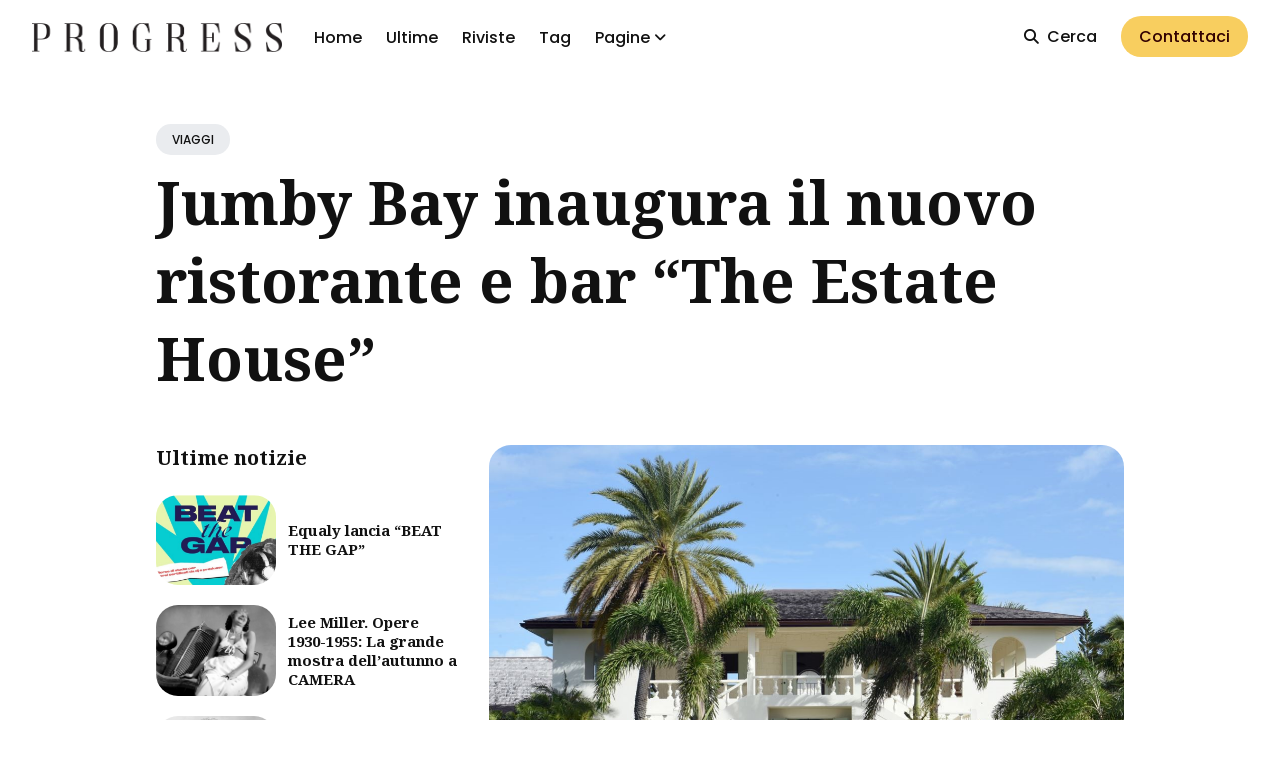

--- FILE ---
content_type: text/html; charset=UTF-8
request_url: https://progressonline.it/posts/2016-12-05-jumby-bay-inaugura-il-nuovo-ristorante-e-bar-the-estate-house/
body_size: 37580
content:
<!DOCTYPE html>
<html lang="it-it">

<head>
  <meta charset="utf-8">
  <meta http-equiv="X-UA-Compatible" content="IE=edge">
  <meta name="viewport" content="width=device-width, initial-scale=1">
  <link rel="icon" type="image/x-icon" href="/favicon.ico">

  <title>Jumby Bay inaugura il nuovo ristorante e bar “The Estate House” | Progress</title>
  <meta name="description" content="">

  

  
  <meta name="twitter:card" content="summary_large_image">
  <meta name="twitter:title" content="Jumby Bay inaugura il nuovo ristorante e bar “The Estate House” | Progress">
  <meta name="twitter:description" content="Jumby Bay, il lussuoso island-resort su un’isola privata a pochi minuti dalla costa di Antigua, annuncia la riapertura del suo storico e iconico ristorante e bar The Estate House dopo un restyling da 6 milioni di dollari.
La casa colonica risalente al 1830, un tempo fulcro della piantagione di canna da zucchero e edificio più antico dell’isola di Jumby Bay, è stata riportata al suo originario splendore grazie ad un’opera di restauro che ne esalta le forme, nel rispetto della sua antica storia e tradizione.">
  <meta name="twitter:image" content="https://storage.googleapis.com/progress-public/uploads/Estate-House-Arrival.jpg">

  
  <meta property="og:title" content="Jumby Bay inaugura il nuovo ristorante e bar “The Estate House” | Progress">
  <meta property="og:description" content="Jumby Bay, il lussuoso island-resort su un’isola privata a pochi minuti dalla costa di Antigua, annuncia la riapertura del suo storico e iconico ristorante e bar The Estate House dopo un restyling da 6 milioni di dollari.
La casa colonica risalente al 1830, un tempo fulcro della piantagione di canna da zucchero e edificio più antico dell’isola di Jumby Bay, è stata riportata al suo originario splendore grazie ad un’opera di restauro che ne esalta le forme, nel rispetto della sua antica storia e tradizione.">
  <meta property="og:image" content="https://storage.googleapis.com/progress-public/uploads/Estate-House-Arrival.jpg">

  
  <link rel="preconnect" href="https://fonts.googleapis.com">
  <link rel="preconnect" href="https://fonts.gstatic.com" crossorigin>

  <link rel="preload" href="https://fonts.googleapis.com/css2?family=Noto+Serif:ital,wght@0,700;1,400&family=Poppins:wght@400;500;700&display=swap" as="style">
  <link href="https://fonts.googleapis.com/css2?family=Noto+Serif:ital,wght@0,700;1,400&family=Poppins:wght@400;500;700&display=swap" rel="stylesheet">

  <script>
    
    if (localStorage.getItem("theme") === "dark") {
      document.documentElement.setAttribute("dark", "");
      document.documentElement.classList.add('dark-mode');
    }
    
  </script>

  
  
  <style>/*!------------------------------------------------------------------
[MAIN STYLESHEET]
-------------------------------------------------------------------*/:root{--primary-color:#f8ce5f;--white:#fff;--light-gray:#f0f0f0;--lighten-blue:#eaecef;--light-blue:#e4e6eb;--blue-gray:#697177;--gray:#9e9e9e;--dark:#111;--dark-blue:#1e2943;--background-color:var(--white);--background-alt-color:var(--lighten-blue);--background-alt-color-2:var(--light-blue);--text-color:var(--dark);--text-alt-color:var(--blue-gray);--heading-font-color:var(--dark);--link-color:var(--dark);--link-color-hover:var(--dark);--button-color:#320101;--button-background-color:var(--primary-color);--button-background-hover:#edc352;--border-color:var(--light-blue);--border-alt-color:var(--white);--th-color:var(--light-gray);--tr-color:var(--light-gray);--syntax-highlighting-background:var(--light-gray)}:root[dark]{--primary-color:#fbdab1;--white:#fff;--light-gray:#f5f5f5;--gray:#9a9a9a;--dark:#2a2b2d;--dark-blue:#181818;--background-color:var(--dark-blue);--background-alt-color:var(--dark);--background-alt-color-2:#262729;--text-color:var(--gray);--text-alt-color:var(--gray);--heading-font-color:var(--light-gray);--link-color:var(--light-gray);--link-color-hover:var(--light-gray);--button-color:var(--dark);--button-background-color:var(--primary-color);--button-background-hover:#d3b795;--border-color:#333;--border-alt-color:#333;--th-color:var(--dark);--tr-color:var(--dark);--syntax-highlighting-background:var(--dark)}.list-reset{list-style-type:none;margin:0;padding:0}.clearfix::after,.clearfix ::before{content:"";display:table;clear:both}.screen-reader-text{clip:rect(1px,1px,1px,1px);height:1px;overflow:hidden;position:absolute!important;width:1px;word-wrap:normal!important}/*!* Font Awesome Free 6.5.1 by @fontawesome - https://fontawesome.com
* License - https://fontawesome.com/license/free (Icons: CC BY 4.0, Fonts: SIL OFL 1.1, Code: MIT License)
* Copyright 2023 Fonticons, Inc.*/:host,:root{--fa-style-family-brands:"Font Awesome 6 Brands";--fa-font-brands:normal 400 1em/1 "Font Awesome 6 Brands"}@font-face{font-family:"font awesome 6 brands";font-style:normal;font-weight:400;font-display:block;src:url(https://cdnjs.cloudflare.com/ajax/libs/font-awesome/6.5.1/webfonts/fa-brands-400.woff2)format("woff2"),url(https://cdnjs.cloudflare.com/ajax/libs/font-awesome/6.5.1/webfonts/fa-brands-400.ttf)format("truetype")}.fab,.fa-brands{font-weight:400}.fa-monero:before{content:"\f3d0"}.fa-hooli:before{content:"\f427"}.fa-yelp:before{content:"\f1e9"}.fa-cc-visa:before{content:"\f1f0"}.fa-lastfm:before{content:"\f202"}.fa-shopware:before{content:"\f5b5"}.fa-creative-commons-nc:before{content:"\f4e8"}.fa-aws:before{content:"\f375"}.fa-redhat:before{content:"\f7bc"}.fa-yoast:before{content:"\f2b1"}.fa-cloudflare:before{content:"\e07d"}.fa-ups:before{content:"\f7e0"}.fa-pixiv:before{content:"\e640"}.fa-wpexplorer:before{content:"\f2de"}.fa-dyalog:before{content:"\f399"}.fa-bity:before{content:"\f37a"}.fa-stackpath:before{content:"\f842"}.fa-buysellads:before{content:"\f20d"}.fa-first-order:before{content:"\f2b0"}.fa-modx:before{content:"\f285"}.fa-guilded:before{content:"\e07e"}.fa-vnv:before{content:"\f40b"}.fa-square-js:before{content:"\f3b9"}.fa-js-square:before{content:"\f3b9"}.fa-microsoft:before{content:"\f3ca"}.fa-qq:before{content:"\f1d6"}.fa-orcid:before{content:"\f8d2"}.fa-java:before{content:"\f4e4"}.fa-invision:before{content:"\f7b0"}.fa-creative-commons-pd-alt:before{content:"\f4ed"}.fa-centercode:before{content:"\f380"}.fa-glide-g:before{content:"\f2a6"}.fa-drupal:before{content:"\f1a9"}.fa-hire-a-helper:before{content:"\f3b0"}.fa-creative-commons-by:before{content:"\f4e7"}.fa-unity:before{content:"\e049"}.fa-whmcs:before{content:"\f40d"}.fa-rocketchat:before{content:"\f3e8"}.fa-vk:before{content:"\f189"}.fa-untappd:before{content:"\f405"}.fa-mailchimp:before{content:"\f59e"}.fa-css3-alt:before{content:"\f38b"}.fa-square-reddit:before{content:"\f1a2"}.fa-reddit-square:before{content:"\f1a2"}.fa-vimeo-v:before{content:"\f27d"}.fa-contao:before{content:"\f26d"}.fa-square-font-awesome:before{content:"\e5ad"}.fa-deskpro:before{content:"\f38f"}.fa-brave:before{content:"\e63c"}.fa-sistrix:before{content:"\f3ee"}.fa-square-instagram:before{content:"\e055"}.fa-instagram-square:before{content:"\e055"}.fa-battle-net:before{content:"\f835"}.fa-the-red-yeti:before{content:"\f69d"}.fa-square-hacker-news:before{content:"\f3af"}.fa-hacker-news-square:before{content:"\f3af"}.fa-edge:before{content:"\f282"}.fa-threads:before{content:"\e618"}.fa-napster:before{content:"\f3d2"}.fa-square-snapchat:before{content:"\f2ad"}.fa-snapchat-square:before{content:"\f2ad"}.fa-google-plus-g:before{content:"\f0d5"}.fa-artstation:before{content:"\f77a"}.fa-markdown:before{content:"\f60f"}.fa-sourcetree:before{content:"\f7d3"}.fa-google-plus:before{content:"\f2b3"}.fa-diaspora:before{content:"\f791"}.fa-foursquare:before{content:"\f180"}.fa-stack-overflow:before{content:"\f16c"}.fa-github-alt:before{content:"\f113"}.fa-phoenix-squadron:before{content:"\f511"}.fa-pagelines:before{content:"\f18c"}.fa-algolia:before{content:"\f36c"}.fa-red-river:before{content:"\f3e3"}.fa-creative-commons-sa:before{content:"\f4ef"}.fa-safari:before{content:"\f267"}.fa-google:before{content:"\f1a0"}.fa-square-font-awesome-stroke:before{content:"\f35c"}.fa-font-awesome-alt:before{content:"\f35c"}.fa-atlassian:before{content:"\f77b"}.fa-linkedin-in:before{content:"\f0e1"}.fa-digital-ocean:before{content:"\f391"}.fa-nimblr:before{content:"\f5a8"}.fa-chromecast:before{content:"\f838"}.fa-evernote:before{content:"\f839"}.fa-hacker-news:before{content:"\f1d4"}.fa-creative-commons-sampling:before{content:"\f4f0"}.fa-adversal:before{content:"\f36a"}.fa-creative-commons:before{content:"\f25e"}.fa-watchman-monitoring:before{content:"\e087"}.fa-fonticons:before{content:"\f280"}.fa-weixin:before{content:"\f1d7"}.fa-shirtsinbulk:before{content:"\f214"}.fa-codepen:before{content:"\f1cb"}.fa-git-alt:before{content:"\f841"}.fa-lyft:before{content:"\f3c3"}.fa-rev:before{content:"\f5b2"}.fa-windows:before{content:"\f17a"}.fa-wizards-of-the-coast:before{content:"\f730"}.fa-square-viadeo:before{content:"\f2aa"}.fa-viadeo-square:before{content:"\f2aa"}.fa-meetup:before{content:"\f2e0"}.fa-centos:before{content:"\f789"}.fa-adn:before{content:"\f170"}.fa-cloudsmith:before{content:"\f384"}.fa-opensuse:before{content:"\e62b"}.fa-pied-piper-alt:before{content:"\f1a8"}.fa-square-dribbble:before{content:"\f397"}.fa-dribbble-square:before{content:"\f397"}.fa-codiepie:before{content:"\f284"}.fa-node:before{content:"\f419"}.fa-mix:before{content:"\f3cb"}.fa-steam:before{content:"\f1b6"}.fa-cc-apple-pay:before{content:"\f416"}.fa-scribd:before{content:"\f28a"}.fa-debian:before{content:"\e60b"}.fa-openid:before{content:"\f19b"}.fa-instalod:before{content:"\e081"}.fa-expeditedssl:before{content:"\f23e"}.fa-sellcast:before{content:"\f2da"}.fa-square-twitter:before{content:"\f081"}.fa-twitter-square:before{content:"\f081"}.fa-r-project:before{content:"\f4f7"}.fa-delicious:before{content:"\f1a5"}.fa-freebsd:before{content:"\f3a4"}.fa-vuejs:before{content:"\f41f"}.fa-accusoft:before{content:"\f369"}.fa-ioxhost:before{content:"\f208"}.fa-fonticons-fi:before{content:"\f3a2"}.fa-app-store:before{content:"\f36f"}.fa-cc-mastercard:before{content:"\f1f1"}.fa-itunes-note:before{content:"\f3b5"}.fa-golang:before{content:"\e40f"}.fa-kickstarter:before{content:"\f3bb"}.fa-grav:before{content:"\f2d6"}.fa-weibo:before{content:"\f18a"}.fa-uncharted:before{content:"\e084"}.fa-firstdraft:before{content:"\f3a1"}.fa-square-youtube:before{content:"\f431"}.fa-youtube-square:before{content:"\f431"}.fa-wikipedia-w:before{content:"\f266"}.fa-wpressr:before{content:"\f3e4"}.fa-rendact:before{content:"\f3e4"}.fa-angellist:before{content:"\f209"}.fa-galactic-republic:before{content:"\f50c"}.fa-nfc-directional:before{content:"\e530"}.fa-skype:before{content:"\f17e"}.fa-joget:before{content:"\f3b7"}.fa-fedora:before{content:"\f798"}.fa-stripe-s:before{content:"\f42a"}.fa-meta:before{content:"\e49b"}.fa-laravel:before{content:"\f3bd"}.fa-hotjar:before{content:"\f3b1"}.fa-bluetooth-b:before{content:"\f294"}.fa-square-letterboxd:before{content:"\e62e"}.fa-sticker-mule:before{content:"\f3f7"}.fa-creative-commons-zero:before{content:"\f4f3"}.fa-hips:before{content:"\f452"}.fa-behance:before{content:"\f1b4"}.fa-reddit:before{content:"\f1a1"}.fa-discord:before{content:"\f392"}.fa-chrome:before{content:"\f268"}.fa-app-store-ios:before{content:"\f370"}.fa-cc-discover:before{content:"\f1f2"}.fa-wpbeginner:before{content:"\f297"}.fa-confluence:before{content:"\f78d"}.fa-shoelace:before{content:"\e60c"}.fa-mdb:before{content:"\f8ca"}.fa-dochub:before{content:"\f394"}.fa-accessible-icon:before{content:"\f368"}.fa-ebay:before{content:"\f4f4"}.fa-amazon:before{content:"\f270"}.fa-unsplash:before{content:"\e07c"}.fa-yarn:before{content:"\f7e3"}.fa-square-steam:before{content:"\f1b7"}.fa-steam-square:before{content:"\f1b7"}.fa-500px:before{content:"\f26e"}.fa-square-vimeo:before{content:"\f194"}.fa-vimeo-square:before{content:"\f194"}.fa-asymmetrik:before{content:"\f372"}.fa-font-awesome:before{content:"\f2b4"}.fa-font-awesome-flag:before{content:"\f2b4"}.fa-font-awesome-logo-full:before{content:"\f2b4"}.fa-gratipay:before{content:"\f184"}.fa-apple:before{content:"\f179"}.fa-hive:before{content:"\e07f"}.fa-gitkraken:before{content:"\f3a6"}.fa-keybase:before{content:"\f4f5"}.fa-apple-pay:before{content:"\f415"}.fa-padlet:before{content:"\e4a0"}.fa-amazon-pay:before{content:"\f42c"}.fa-square-github:before{content:"\f092"}.fa-github-square:before{content:"\f092"}.fa-stumbleupon:before{content:"\f1a4"}.fa-fedex:before{content:"\f797"}.fa-phoenix-framework:before{content:"\f3dc"}.fa-shopify:before{content:"\e057"}.fa-neos:before{content:"\f612"}.fa-square-threads:before{content:"\e619"}.fa-hackerrank:before{content:"\f5f7"}.fa-researchgate:before{content:"\f4f8"}.fa-swift:before{content:"\f8e1"}.fa-angular:before{content:"\f420"}.fa-speakap:before{content:"\f3f3"}.fa-angrycreative:before{content:"\f36e"}.fa-y-combinator:before{content:"\f23b"}.fa-empire:before{content:"\f1d1"}.fa-envira:before{content:"\f299"}.fa-google-scholar:before{content:"\e63b"}.fa-square-gitlab:before{content:"\e5ae"}.fa-gitlab-square:before{content:"\e5ae"}.fa-studiovinari:before{content:"\f3f8"}.fa-pied-piper:before{content:"\f2ae"}.fa-wordpress:before{content:"\f19a"}.fa-product-hunt:before{content:"\f288"}.fa-firefox:before{content:"\f269"}.fa-linode:before{content:"\f2b8"}.fa-goodreads:before{content:"\f3a8"}.fa-square-odnoklassniki:before{content:"\f264"}.fa-odnoklassniki-square:before{content:"\f264"}.fa-jsfiddle:before{content:"\f1cc"}.fa-sith:before{content:"\f512"}.fa-themeisle:before{content:"\f2b2"}.fa-page4:before{content:"\f3d7"}.fa-hashnode:before{content:"\e499"}.fa-react:before{content:"\f41b"}.fa-cc-paypal:before{content:"\f1f4"}.fa-squarespace:before{content:"\f5be"}.fa-cc-stripe:before{content:"\f1f5"}.fa-creative-commons-share:before{content:"\f4f2"}.fa-bitcoin:before{content:"\f379"}.fa-keycdn:before{content:"\f3ba"}.fa-opera:before{content:"\f26a"}.fa-itch-io:before{content:"\f83a"}.fa-umbraco:before{content:"\f8e8"}.fa-galactic-senate:before{content:"\f50d"}.fa-ubuntu:before{content:"\f7df"}.fa-draft2digital:before{content:"\f396"}.fa-stripe:before{content:"\f429"}.fa-houzz:before{content:"\f27c"}.fa-gg:before{content:"\f260"}.fa-dhl:before{content:"\f790"}.fa-square-pinterest:before{content:"\f0d3"}.fa-pinterest-square:before{content:"\f0d3"}.fa-xing:before{content:"\f168"}.fa-blackberry:before{content:"\f37b"}.fa-creative-commons-pd:before{content:"\f4ec"}.fa-playstation:before{content:"\f3df"}.fa-quinscape:before{content:"\f459"}.fa-less:before{content:"\f41d"}.fa-blogger-b:before{content:"\f37d"}.fa-opencart:before{content:"\f23d"}.fa-vine:before{content:"\f1ca"}.fa-signal-messenger:before{content:"\e663"}.fa-paypal:before{content:"\f1ed"}.fa-gitlab:before{content:"\f296"}.fa-typo3:before{content:"\f42b"}.fa-reddit-alien:before{content:"\f281"}.fa-yahoo:before{content:"\f19e"}.fa-dailymotion:before{content:"\e052"}.fa-affiliatetheme:before{content:"\f36b"}.fa-pied-piper-pp:before{content:"\f1a7"}.fa-bootstrap:before{content:"\f836"}.fa-odnoklassniki:before{content:"\f263"}.fa-nfc-symbol:before{content:"\e531"}.fa-mintbit:before{content:"\e62f"}.fa-ethereum:before{content:"\f42e"}.fa-speaker-deck:before{content:"\f83c"}.fa-creative-commons-nc-eu:before{content:"\f4e9"}.fa-patreon:before{content:"\f3d9"}.fa-avianex:before{content:"\f374"}.fa-ello:before{content:"\f5f1"}.fa-gofore:before{content:"\f3a7"}.fa-bimobject:before{content:"\f378"}.fa-brave-reverse:before{content:"\e63d"}.fa-facebook-f:before{content:"\f39e"}.fa-square-google-plus:before{content:"\f0d4"}.fa-google-plus-square:before{content:"\f0d4"}.fa-mandalorian:before{content:"\f50f"}.fa-first-order-alt:before{content:"\f50a"}.fa-osi:before{content:"\f41a"}.fa-google-wallet:before{content:"\f1ee"}.fa-d-and-d-beyond:before{content:"\f6ca"}.fa-periscope:before{content:"\f3da"}.fa-fulcrum:before{content:"\f50b"}.fa-cloudscale:before{content:"\f383"}.fa-forumbee:before{content:"\f211"}.fa-mizuni:before{content:"\f3cc"}.fa-schlix:before{content:"\f3ea"}.fa-square-xing:before{content:"\f169"}.fa-xing-square:before{content:"\f169"}.fa-bandcamp:before{content:"\f2d5"}.fa-wpforms:before{content:"\f298"}.fa-cloudversify:before{content:"\f385"}.fa-usps:before{content:"\f7e1"}.fa-megaport:before{content:"\f5a3"}.fa-magento:before{content:"\f3c4"}.fa-spotify:before{content:"\f1bc"}.fa-optin-monster:before{content:"\f23c"}.fa-fly:before{content:"\f417"}.fa-aviato:before{content:"\f421"}.fa-itunes:before{content:"\f3b4"}.fa-cuttlefish:before{content:"\f38c"}.fa-blogger:before{content:"\f37c"}.fa-flickr:before{content:"\f16e"}.fa-viber:before{content:"\f409"}.fa-soundcloud:before{content:"\f1be"}.fa-digg:before{content:"\f1a6"}.fa-tencent-weibo:before{content:"\f1d5"}.fa-letterboxd:before{content:"\e62d"}.fa-symfony:before{content:"\f83d"}.fa-maxcdn:before{content:"\f136"}.fa-etsy:before{content:"\f2d7"}.fa-facebook-messenger:before{content:"\f39f"}.fa-audible:before{content:"\f373"}.fa-think-peaks:before{content:"\f731"}.fa-bilibili:before{content:"\e3d9"}.fa-erlang:before{content:"\f39d"}.fa-x-twitter:before{content:"\e61b"}.fa-cotton-bureau:before{content:"\f89e"}.fa-dashcube:before{content:"\f210"}.fa-42-group:before{content:"\e080"}.fa-innosoft:before{content:"\e080"}.fa-stack-exchange:before{content:"\f18d"}.fa-elementor:before{content:"\f430"}.fa-square-pied-piper:before{content:"\e01e"}.fa-pied-piper-square:before{content:"\e01e"}.fa-creative-commons-nd:before{content:"\f4eb"}.fa-palfed:before{content:"\f3d8"}.fa-superpowers:before{content:"\f2dd"}.fa-resolving:before{content:"\f3e7"}.fa-xbox:before{content:"\f412"}.fa-searchengin:before{content:"\f3eb"}.fa-tiktok:before{content:"\e07b"}.fa-square-facebook:before{content:"\f082"}.fa-facebook-square:before{content:"\f082"}.fa-renren:before{content:"\f18b"}.fa-linux:before{content:"\f17c"}.fa-glide:before{content:"\f2a5"}.fa-linkedin:before{content:"\f08c"}.fa-hubspot:before{content:"\f3b2"}.fa-deploydog:before{content:"\f38e"}.fa-twitch:before{content:"\f1e8"}.fa-ravelry:before{content:"\f2d9"}.fa-mixer:before{content:"\e056"}.fa-square-lastfm:before{content:"\f203"}.fa-lastfm-square:before{content:"\f203"}.fa-vimeo:before{content:"\f40a"}.fa-mendeley:before{content:"\f7b3"}.fa-uniregistry:before{content:"\f404"}.fa-figma:before{content:"\f799"}.fa-creative-commons-remix:before{content:"\f4ee"}.fa-cc-amazon-pay:before{content:"\f42d"}.fa-dropbox:before{content:"\f16b"}.fa-instagram:before{content:"\f16d"}.fa-cmplid:before{content:"\e360"}.fa-upwork:before{content:"\e641"}.fa-facebook:before{content:"\f09a"}.fa-gripfire:before{content:"\f3ac"}.fa-jedi-order:before{content:"\f50e"}.fa-uikit:before{content:"\f403"}.fa-fort-awesome-alt:before{content:"\f3a3"}.fa-phabricator:before{content:"\f3db"}.fa-ussunnah:before{content:"\f407"}.fa-earlybirds:before{content:"\f39a"}.fa-trade-federation:before{content:"\f513"}.fa-autoprefixer:before{content:"\f41c"}.fa-whatsapp:before{content:"\f232"}.fa-slideshare:before{content:"\f1e7"}.fa-google-play:before{content:"\f3ab"}.fa-viadeo:before{content:"\f2a9"}.fa-line:before{content:"\f3c0"}.fa-google-drive:before{content:"\f3aa"}.fa-servicestack:before{content:"\f3ec"}.fa-simplybuilt:before{content:"\f215"}.fa-bitbucket:before{content:"\f171"}.fa-imdb:before{content:"\f2d8"}.fa-deezer:before{content:"\e077"}.fa-raspberry-pi:before{content:"\f7bb"}.fa-jira:before{content:"\f7b1"}.fa-docker:before{content:"\f395"}.fa-screenpal:before{content:"\e570"}.fa-bluetooth:before{content:"\f293"}.fa-gitter:before{content:"\f426"}.fa-d-and-d:before{content:"\f38d"}.fa-microblog:before{content:"\e01a"}.fa-cc-diners-club:before{content:"\f24c"}.fa-gg-circle:before{content:"\f261"}.fa-pied-piper-hat:before{content:"\f4e5"}.fa-kickstarter-k:before{content:"\f3bc"}.fa-yandex:before{content:"\f413"}.fa-readme:before{content:"\f4d5"}.fa-html5:before{content:"\f13b"}.fa-sellsy:before{content:"\f213"}.fa-sass:before{content:"\f41e"}.fa-wirsindhandwerk:before{content:"\e2d0"}.fa-wsh:before{content:"\e2d0"}.fa-buromobelexperte:before{content:"\f37f"}.fa-salesforce:before{content:"\f83b"}.fa-octopus-deploy:before{content:"\e082"}.fa-medapps:before{content:"\f3c6"}.fa-ns8:before{content:"\f3d5"}.fa-pinterest-p:before{content:"\f231"}.fa-apper:before{content:"\f371"}.fa-fort-awesome:before{content:"\f286"}.fa-waze:before{content:"\f83f"}.fa-cc-jcb:before{content:"\f24b"}.fa-snapchat:before{content:"\f2ab"}.fa-snapchat-ghost:before{content:"\f2ab"}.fa-fantasy-flight-games:before{content:"\f6dc"}.fa-rust:before{content:"\e07a"}.fa-wix:before{content:"\f5cf"}.fa-square-behance:before{content:"\f1b5"}.fa-behance-square:before{content:"\f1b5"}.fa-supple:before{content:"\f3f9"}.fa-webflow:before{content:"\e65c"}.fa-rebel:before{content:"\f1d0"}.fa-css3:before{content:"\f13c"}.fa-staylinked:before{content:"\f3f5"}.fa-kaggle:before{content:"\f5fa"}.fa-space-awesome:before{content:"\e5ac"}.fa-deviantart:before{content:"\f1bd"}.fa-cpanel:before{content:"\f388"}.fa-goodreads-g:before{content:"\f3a9"}.fa-square-git:before{content:"\f1d2"}.fa-git-square:before{content:"\f1d2"}.fa-square-tumblr:before{content:"\f174"}.fa-tumblr-square:before{content:"\f174"}.fa-trello:before{content:"\f181"}.fa-creative-commons-nc-jp:before{content:"\f4ea"}.fa-get-pocket:before{content:"\f265"}.fa-perbyte:before{content:"\e083"}.fa-grunt:before{content:"\f3ad"}.fa-weebly:before{content:"\f5cc"}.fa-connectdevelop:before{content:"\f20e"}.fa-leanpub:before{content:"\f212"}.fa-black-tie:before{content:"\f27e"}.fa-themeco:before{content:"\f5c6"}.fa-python:before{content:"\f3e2"}.fa-android:before{content:"\f17b"}.fa-bots:before{content:"\e340"}.fa-free-code-camp:before{content:"\f2c5"}.fa-hornbill:before{content:"\f592"}.fa-js:before{content:"\f3b8"}.fa-ideal:before{content:"\e013"}.fa-git:before{content:"\f1d3"}.fa-dev:before{content:"\f6cc"}.fa-sketch:before{content:"\f7c6"}.fa-yandex-international:before{content:"\f414"}.fa-cc-amex:before{content:"\f1f3"}.fa-uber:before{content:"\f402"}.fa-github:before{content:"\f09b"}.fa-php:before{content:"\f457"}.fa-alipay:before{content:"\f642"}.fa-youtube:before{content:"\f167"}.fa-skyatlas:before{content:"\f216"}.fa-firefox-browser:before{content:"\e007"}.fa-replyd:before{content:"\f3e6"}.fa-suse:before{content:"\f7d6"}.fa-jenkins:before{content:"\f3b6"}.fa-twitter:before{content:"\f099"}.fa-rockrms:before{content:"\f3e9"}.fa-pinterest:before{content:"\f0d2"}.fa-buffer:before{content:"\f837"}.fa-npm:before{content:"\f3d4"}.fa-yammer:before{content:"\f840"}.fa-btc:before{content:"\f15a"}.fa-dribbble:before{content:"\f17d"}.fa-stumbleupon-circle:before{content:"\f1a3"}.fa-internet-explorer:before{content:"\f26b"}.fa-stubber:before{content:"\e5c7"}.fa-telegram:before{content:"\f2c6"}.fa-telegram-plane:before{content:"\f2c6"}.fa-old-republic:before{content:"\f510"}.fa-odysee:before{content:"\e5c6"}.fa-square-whatsapp:before{content:"\f40c"}.fa-whatsapp-square:before{content:"\f40c"}.fa-node-js:before{content:"\f3d3"}.fa-edge-legacy:before{content:"\e078"}.fa-slack:before{content:"\f198"}.fa-slack-hash:before{content:"\f198"}.fa-medrt:before{content:"\f3c8"}.fa-usb:before{content:"\f287"}.fa-tumblr:before{content:"\f173"}.fa-vaadin:before{content:"\f408"}.fa-quora:before{content:"\f2c4"}.fa-square-x-twitter:before{content:"\e61a"}.fa-reacteurope:before{content:"\f75d"}.fa-medium:before{content:"\f23a"}.fa-medium-m:before{content:"\f23a"}.fa-amilia:before{content:"\f36d"}.fa-mixcloud:before{content:"\f289"}.fa-flipboard:before{content:"\f44d"}.fa-viacoin:before{content:"\f237"}.fa-critical-role:before{content:"\f6c9"}.fa-sitrox:before{content:"\e44a"}.fa-discourse:before{content:"\f393"}.fa-joomla:before{content:"\f1aa"}.fa-mastodon:before{content:"\f4f6"}.fa-airbnb:before{content:"\f834"}.fa-wolf-pack-battalion:before{content:"\f514"}.fa-buy-n-large:before{content:"\f8a6"}.fa-gulp:before{content:"\f3ae"}.fa-creative-commons-sampling-plus:before{content:"\f4f1"}.fa-strava:before{content:"\f428"}.fa-ember:before{content:"\f423"}.fa-canadian-maple-leaf:before{content:"\f785"}.fa-teamspeak:before{content:"\f4f9"}.fa-pushed:before{content:"\f3e1"}.fa-wordpress-simple:before{content:"\f411"}.fa-nutritionix:before{content:"\f3d6"}.fa-wodu:before{content:"\e088"}.fa-google-pay:before{content:"\e079"}.fa-intercom:before{content:"\f7af"}.fa-zhihu:before{content:"\f63f"}.fa-korvue:before{content:"\f42f"}.fa-pix:before{content:"\e43a"}.fa-steam-symbol:before{content:"\f3f6"}/*!* Font Awesome Free 6.5.1 by @fontawesome - https://fontawesome.com
* License - https://fontawesome.com/license/free (Icons: CC BY 4.0, Fonts: SIL OFL 1.1, Code: MIT License)
* Copyright 2023 Fonticons, Inc.*/:host,:root{--fa-style-family-classic:"Font Awesome 6 Free";--fa-font-solid:normal 900 1em/1 "Font Awesome 6 Free"}@font-face{font-family:"font awesome 6 free";font-style:normal;font-weight:900;font-display:block;src:url(https://cdnjs.cloudflare.com/ajax/libs/font-awesome/6.5.1/webfonts/fa-solid-900.woff2)format("woff2"),url(https://cdnjs.cloudflare.com/ajax/libs/font-awesome/6.5.1/webfonts/fa-solid-900.ttf)format("truetype")}.fas,.fa-solid{font-weight:900}/*!* Font Awesome Free 6.5.1 by @fontawesome - https://fontawesome.com
* License - https://fontawesome.com/license/free (Icons: CC BY 4.0, Fonts: SIL OFL 1.1, Code: MIT License)
* Copyright 2023 Fonticons, Inc.*/:host,:root{--fa-style-family-classic:"Font Awesome 6 Free";--fa-font-regular:normal 400 1em/1 "Font Awesome 6 Free"}@font-face{font-family:"font awesome 6 free";font-style:normal;font-weight:400;font-display:block;src:url(https://cdnjs.cloudflare.com/ajax/libs/font-awesome/6.5.1/webfonts/fa-regular-400.woff2)format("woff2"),url(https://cdnjs.cloudflare.com/ajax/libs/font-awesome/6.5.1/webfonts/fa-regular-400.ttf)format("truetype")}.fa-regular,.far{font-weight:400}/*!* Font Awesome Free 6.5.1 by @fontawesome - https://fontawesome.com
* License - https://fontawesome.com/license/free (Icons: CC BY 4.0, Fonts: SIL OFL 1.1, Code: MIT License)
* Copyright 2023 Fonticons, Inc.*/.fa{font-family:var(--fa-style-family,"Font Awesome 6 Free");font-weight:var(--fa-style,900)}.fa,.fa-classic,.fa-sharp,.fas,.fa-solid,.far,.fa-regular,.fab,.fa-brands{-moz-osx-font-smoothing:grayscale;-webkit-font-smoothing:antialiased;display:var(--fa-display,inline-block);font-style:normal;font-variant:normal;line-height:1;text-rendering:auto}.fas,.fa-classic,.fa-solid,.far,.fa-regular{font-family:'font awesome 6 free'}.fab,.fa-brands{font-family:'font awesome 6 brands'}.fa-1x{font-size:1em}.fa-2x{font-size:2em}.fa-3x{font-size:3em}.fa-4x{font-size:4em}.fa-5x{font-size:5em}.fa-6x{font-size:6em}.fa-7x{font-size:7em}.fa-8x{font-size:8em}.fa-9x{font-size:9em}.fa-10x{font-size:10em}.fa-2xs{font-size:.625em;line-height:.1em;vertical-align:.225em}.fa-xs{font-size:.75em;line-height:.08333em;vertical-align:.125em}.fa-sm{font-size:.875em;line-height:.07143em;vertical-align:.05357em}.fa-lg{font-size:1.25em;line-height:.05em;vertical-align:-.075em}.fa-xl{font-size:1.5em;line-height:.04167em;vertical-align:-.125em}.fa-2xl{font-size:2em;line-height:.03125em;vertical-align:-.1875em}.fa-fw{text-align:center;width:1.25em}.fa-ul{list-style-type:none;margin-left:var(--fa-li-margin,2.5em);padding-left:0}.fa-ul>li{position:relative}.fa-li{left:calc(var(--fa-li-width,2em) * -1);position:absolute;text-align:center;width:var(--fa-li-width,2em);line-height:inherit}.fa-border{border-color:var(--fa-border-color,#eee);border-radius:var(--fa-border-radius,.1em);border-style:var(--fa-border-style,solid);border-width:var(--fa-border-width,.08em);padding:var(--fa-border-padding,.2em .25em .15em)}.fa-pull-left{float:left;margin-right:var(--fa-pull-margin,.3em)}.fa-pull-right{float:right;margin-left:var(--fa-pull-margin,.3em)}.fa-beat{-webkit-animation-name:fa-beat;animation-name:fa-beat;-webkit-animation-delay:var(--fa-animation-delay,0s);animation-delay:var(--fa-animation-delay,0s);-webkit-animation-direction:var(--fa-animation-direction,normal);animation-direction:var(--fa-animation-direction,normal);-webkit-animation-duration:var(--fa-animation-duration,1s);animation-duration:var(--fa-animation-duration,1s);-webkit-animation-iteration-count:var(--fa-animation-iteration-count,infinite);animation-iteration-count:var(--fa-animation-iteration-count,infinite);-webkit-animation-timing-function:var(--fa-animation-timing,ease-in-out);animation-timing-function:var(--fa-animation-timing,ease-in-out)}.fa-bounce{-webkit-animation-name:fa-bounce;animation-name:fa-bounce;-webkit-animation-delay:var(--fa-animation-delay,0s);animation-delay:var(--fa-animation-delay,0s);-webkit-animation-direction:var(--fa-animation-direction,normal);animation-direction:var(--fa-animation-direction,normal);-webkit-animation-duration:var(--fa-animation-duration,1s);animation-duration:var(--fa-animation-duration,1s);-webkit-animation-iteration-count:var(--fa-animation-iteration-count,infinite);animation-iteration-count:var(--fa-animation-iteration-count,infinite);-webkit-animation-timing-function:var(--fa-animation-timing,cubic-bezier(.28,.84,.42,1));animation-timing-function:var(--fa-animation-timing,cubic-bezier(.28,.84,.42,1))}.fa-fade{-webkit-animation-name:fa-fade;animation-name:fa-fade;-webkit-animation-delay:var(--fa-animation-delay,0s);animation-delay:var(--fa-animation-delay,0s);-webkit-animation-direction:var(--fa-animation-direction,normal);animation-direction:var(--fa-animation-direction,normal);-webkit-animation-duration:var(--fa-animation-duration,1s);animation-duration:var(--fa-animation-duration,1s);-webkit-animation-iteration-count:var(--fa-animation-iteration-count,infinite);animation-iteration-count:var(--fa-animation-iteration-count,infinite);-webkit-animation-timing-function:var(--fa-animation-timing,cubic-bezier(.4,0,.6,1));animation-timing-function:var(--fa-animation-timing,cubic-bezier(.4,0,.6,1))}.fa-beat-fade{-webkit-animation-name:fa-beat-fade;animation-name:fa-beat-fade;-webkit-animation-delay:var(--fa-animation-delay,0s);animation-delay:var(--fa-animation-delay,0s);-webkit-animation-direction:var(--fa-animation-direction,normal);animation-direction:var(--fa-animation-direction,normal);-webkit-animation-duration:var(--fa-animation-duration,1s);animation-duration:var(--fa-animation-duration,1s);-webkit-animation-iteration-count:var(--fa-animation-iteration-count,infinite);animation-iteration-count:var(--fa-animation-iteration-count,infinite);-webkit-animation-timing-function:var(--fa-animation-timing,cubic-bezier(.4,0,.6,1));animation-timing-function:var(--fa-animation-timing,cubic-bezier(.4,0,.6,1))}.fa-flip{-webkit-animation-name:fa-flip;animation-name:fa-flip;-webkit-animation-delay:var(--fa-animation-delay,0s);animation-delay:var(--fa-animation-delay,0s);-webkit-animation-direction:var(--fa-animation-direction,normal);animation-direction:var(--fa-animation-direction,normal);-webkit-animation-duration:var(--fa-animation-duration,1s);animation-duration:var(--fa-animation-duration,1s);-webkit-animation-iteration-count:var(--fa-animation-iteration-count,infinite);animation-iteration-count:var(--fa-animation-iteration-count,infinite);-webkit-animation-timing-function:var(--fa-animation-timing,ease-in-out);animation-timing-function:var(--fa-animation-timing,ease-in-out)}.fa-shake{-webkit-animation-name:fa-shake;animation-name:fa-shake;-webkit-animation-delay:var(--fa-animation-delay,0s);animation-delay:var(--fa-animation-delay,0s);-webkit-animation-direction:var(--fa-animation-direction,normal);animation-direction:var(--fa-animation-direction,normal);-webkit-animation-duration:var(--fa-animation-duration,1s);animation-duration:var(--fa-animation-duration,1s);-webkit-animation-iteration-count:var(--fa-animation-iteration-count,infinite);animation-iteration-count:var(--fa-animation-iteration-count,infinite);-webkit-animation-timing-function:var(--fa-animation-timing,linear);animation-timing-function:var(--fa-animation-timing,linear)}.fa-spin{-webkit-animation-name:fa-spin;animation-name:fa-spin;-webkit-animation-delay:var(--fa-animation-delay,0s);animation-delay:var(--fa-animation-delay,0s);-webkit-animation-direction:var(--fa-animation-direction,normal);animation-direction:var(--fa-animation-direction,normal);-webkit-animation-duration:var(--fa-animation-duration,2s);animation-duration:var(--fa-animation-duration,2s);-webkit-animation-iteration-count:var(--fa-animation-iteration-count,infinite);animation-iteration-count:var(--fa-animation-iteration-count,infinite);-webkit-animation-timing-function:var(--fa-animation-timing,linear);animation-timing-function:var(--fa-animation-timing,linear)}.fa-spin-reverse{--fa-animation-direction:reverse}.fa-pulse,.fa-spin-pulse{-webkit-animation-name:fa-spin;animation-name:fa-spin;-webkit-animation-direction:var(--fa-animation-direction,normal);animation-direction:var(--fa-animation-direction,normal);-webkit-animation-duration:var(--fa-animation-duration,1s);animation-duration:var(--fa-animation-duration,1s);-webkit-animation-iteration-count:var(--fa-animation-iteration-count,infinite);animation-iteration-count:var(--fa-animation-iteration-count,infinite);-webkit-animation-timing-function:var(--fa-animation-timing,steps(8));animation-timing-function:var(--fa-animation-timing,steps(8))}@media(prefers-reduced-motion:reduce){.fa-beat,.fa-bounce,.fa-fade,.fa-beat-fade,.fa-flip,.fa-pulse,.fa-shake,.fa-spin,.fa-spin-pulse{-webkit-animation-delay:-1ms;animation-delay:-1ms;-webkit-animation-duration:1ms;animation-duration:1ms;-webkit-animation-iteration-count:1;animation-iteration-count:1;-webkit-transition-delay:0s;transition-delay:0s;-webkit-transition-duration:0s;transition-duration:0s}}@-webkit-keyframes fa-beat{0%,90%{-webkit-transform:scale(1);transform:scale(1)}45%{-webkit-transform:scale(var(--fa-beat-scale,1.25));transform:scale(var(--fa-beat-scale,1.25))}}@keyframes fa-beat{0%,90%{-webkit-transform:scale(1);transform:scale(1)}45%{-webkit-transform:scale(var(--fa-beat-scale,1.25));transform:scale(var(--fa-beat-scale,1.25))}}@-webkit-keyframes fa-bounce{0%{-webkit-transform:scale(1,1)translateY(0);transform:scale(1,1)translateY(0)}10%{-webkit-transform:scale(var(--fa-bounce-start-scale-x,1.1),var(--fa-bounce-start-scale-y,.9))translateY(0);transform:scale(var(--fa-bounce-start-scale-x,1.1),var(--fa-bounce-start-scale-y,.9))translateY(0)}30%{-webkit-transform:scale(var(--fa-bounce-jump-scale-x,.9),var(--fa-bounce-jump-scale-y,1.1))translateY(var(--fa-bounce-height,-.5em));transform:scale(var(--fa-bounce-jump-scale-x,.9),var(--fa-bounce-jump-scale-y,1.1))translateY(var(--fa-bounce-height,-.5em))}50%{-webkit-transform:scale(var(--fa-bounce-land-scale-x,1.05),var(--fa-bounce-land-scale-y,.95))translateY(0);transform:scale(var(--fa-bounce-land-scale-x,1.05),var(--fa-bounce-land-scale-y,.95))translateY(0)}57%{-webkit-transform:scale(1,1)translateY(var(--fa-bounce-rebound,-.125em));transform:scale(1,1)translateY(var(--fa-bounce-rebound,-.125em))}64%{-webkit-transform:scale(1,1)translateY(0);transform:scale(1,1)translateY(0)}100%{-webkit-transform:scale(1,1)translateY(0);transform:scale(1,1)translateY(0)}}@keyframes fa-bounce{0%{-webkit-transform:scale(1,1)translateY(0);transform:scale(1,1)translateY(0)}10%{-webkit-transform:scale(var(--fa-bounce-start-scale-x,1.1),var(--fa-bounce-start-scale-y,.9))translateY(0);transform:scale(var(--fa-bounce-start-scale-x,1.1),var(--fa-bounce-start-scale-y,.9))translateY(0)}30%{-webkit-transform:scale(var(--fa-bounce-jump-scale-x,.9),var(--fa-bounce-jump-scale-y,1.1))translateY(var(--fa-bounce-height,-.5em));transform:scale(var(--fa-bounce-jump-scale-x,.9),var(--fa-bounce-jump-scale-y,1.1))translateY(var(--fa-bounce-height,-.5em))}50%{-webkit-transform:scale(var(--fa-bounce-land-scale-x,1.05),var(--fa-bounce-land-scale-y,.95))translateY(0);transform:scale(var(--fa-bounce-land-scale-x,1.05),var(--fa-bounce-land-scale-y,.95))translateY(0)}57%{-webkit-transform:scale(1,1)translateY(var(--fa-bounce-rebound,-.125em));transform:scale(1,1)translateY(var(--fa-bounce-rebound,-.125em))}64%{-webkit-transform:scale(1,1)translateY(0);transform:scale(1,1)translateY(0)}100%{-webkit-transform:scale(1,1)translateY(0);transform:scale(1,1)translateY(0)}}@-webkit-keyframes fa-fade{50%{opacity:var(--fa-fade-opacity,.4)}}@keyframes fa-fade{50%{opacity:var(--fa-fade-opacity,.4)}}@-webkit-keyframes fa-beat-fade{0%,100%{opacity:var(--fa-beat-fade-opacity,.4);-webkit-transform:scale(1);transform:scale(1)}50%{opacity:1;-webkit-transform:scale(var(--fa-beat-fade-scale,1.125));transform:scale(var(--fa-beat-fade-scale,1.125))}}@keyframes fa-beat-fade{0%,100%{opacity:var(--fa-beat-fade-opacity,.4);-webkit-transform:scale(1);transform:scale(1)}50%{opacity:1;-webkit-transform:scale(var(--fa-beat-fade-scale,1.125));transform:scale(var(--fa-beat-fade-scale,1.125))}}@-webkit-keyframes fa-flip{50%{-webkit-transform:rotate3d(var(--fa-flip-x,0),var(--fa-flip-y,1),var(--fa-flip-z,0),var(--fa-flip-angle,-180deg));transform:rotate3d(var(--fa-flip-x,0),var(--fa-flip-y,1),var(--fa-flip-z,0),var(--fa-flip-angle,-180deg))}}@keyframes fa-flip{50%{-webkit-transform:rotate3d(var(--fa-flip-x,0),var(--fa-flip-y,1),var(--fa-flip-z,0),var(--fa-flip-angle,-180deg));transform:rotate3d(var(--fa-flip-x,0),var(--fa-flip-y,1),var(--fa-flip-z,0),var(--fa-flip-angle,-180deg))}}@-webkit-keyframes fa-shake{0%{-webkit-transform:rotate(-15deg);transform:rotate(-15deg)}4%{-webkit-transform:rotate(15deg);transform:rotate(15deg)}8%,24%{-webkit-transform:rotate(-18deg);transform:rotate(-18deg)}12%,28%{-webkit-transform:rotate(18deg);transform:rotate(18deg)}16%{-webkit-transform:rotate(-22deg);transform:rotate(-22deg)}20%{-webkit-transform:rotate(22deg);transform:rotate(22deg)}32%{-webkit-transform:rotate(-12deg);transform:rotate(-12deg)}36%{-webkit-transform:rotate(12deg);transform:rotate(12deg)}40%,100%{-webkit-transform:rotate(0);transform:rotate(0)}}@keyframes fa-shake{0%{-webkit-transform:rotate(-15deg);transform:rotate(-15deg)}4%{-webkit-transform:rotate(15deg);transform:rotate(15deg)}8%,24%{-webkit-transform:rotate(-18deg);transform:rotate(-18deg)}12%,28%{-webkit-transform:rotate(18deg);transform:rotate(18deg)}16%{-webkit-transform:rotate(-22deg);transform:rotate(-22deg)}20%{-webkit-transform:rotate(22deg);transform:rotate(22deg)}32%{-webkit-transform:rotate(-12deg);transform:rotate(-12deg)}36%{-webkit-transform:rotate(12deg);transform:rotate(12deg)}40%,100%{-webkit-transform:rotate(0);transform:rotate(0)}}@-webkit-keyframes fa-spin{0%{-webkit-transform:rotate(0);transform:rotate(0)}100%{-webkit-transform:rotate(360deg);transform:rotate(360deg)}}@keyframes fa-spin{0%{-webkit-transform:rotate(0);transform:rotate(0)}100%{-webkit-transform:rotate(360deg);transform:rotate(360deg)}}.fa-rotate-90{-webkit-transform:rotate(90deg);transform:rotate(90deg)}.fa-rotate-180{-webkit-transform:rotate(180deg);transform:rotate(180deg)}.fa-rotate-270{-webkit-transform:rotate(270deg);transform:rotate(270deg)}.fa-flip-horizontal{-webkit-transform:scale(-1,1);transform:scale(-1,1)}.fa-flip-vertical{-webkit-transform:scale(1,-1);transform:scale(1,-1)}.fa-flip-both,.fa-flip-horizontal.fa-flip-vertical{-webkit-transform:scale(-1,-1);transform:scale(-1,-1)}.fa-rotate-by{-webkit-transform:rotate(var(--fa-rotate-angle,none));transform:rotate(var(--fa-rotate-angle,none))}.fa-stack{display:inline-block;height:2em;line-height:2em;position:relative;vertical-align:middle;width:2.5em}.fa-stack-1x,.fa-stack-2x{left:0;position:absolute;text-align:center;width:100%;z-index:var(--fa-stack-z-index,auto)}.fa-stack-1x{line-height:inherit}.fa-stack-2x{font-size:2em}.fa-inverse{color:var(--fa-inverse,#fff)}.fa-0::before{content:"\30"}.fa-1::before{content:"\31"}.fa-2::before{content:"\32"}.fa-3::before{content:"\33"}.fa-4::before{content:"\34"}.fa-5::before{content:"\35"}.fa-6::before{content:"\36"}.fa-7::before{content:"\37"}.fa-8::before{content:"\38"}.fa-9::before{content:"\39"}.fa-fill-drip::before{content:"\f576"}.fa-arrows-to-circle::before{content:"\e4bd"}.fa-circle-chevron-right::before{content:"\f138"}.fa-chevron-circle-right::before{content:"\f138"}.fa-at::before{content:"\40"}.fa-trash-can::before{content:"\f2ed"}.fa-trash-alt::before{content:"\f2ed"}.fa-text-height::before{content:"\f034"}.fa-user-xmark::before{content:"\f235"}.fa-user-times::before{content:"\f235"}.fa-stethoscope::before{content:"\f0f1"}.fa-message::before{content:"\f27a"}.fa-comment-alt::before{content:"\f27a"}.fa-info::before{content:"\f129"}.fa-down-left-and-up-right-to-center::before{content:"\f422"}.fa-compress-alt::before{content:"\f422"}.fa-explosion::before{content:"\e4e9"}.fa-file-lines::before{content:"\f15c"}.fa-file-alt::before{content:"\f15c"}.fa-file-text::before{content:"\f15c"}.fa-wave-square::before{content:"\f83e"}.fa-ring::before{content:"\f70b"}.fa-building-un::before{content:"\e4d9"}.fa-dice-three::before{content:"\f527"}.fa-calendar-days::before{content:"\f073"}.fa-calendar-alt::before{content:"\f073"}.fa-anchor-circle-check::before{content:"\e4aa"}.fa-building-circle-arrow-right::before{content:"\e4d1"}.fa-volleyball::before{content:"\f45f"}.fa-volleyball-ball::before{content:"\f45f"}.fa-arrows-up-to-line::before{content:"\e4c2"}.fa-sort-down::before{content:"\f0dd"}.fa-sort-desc::before{content:"\f0dd"}.fa-circle-minus::before{content:"\f056"}.fa-minus-circle::before{content:"\f056"}.fa-door-open::before{content:"\f52b"}.fa-right-from-bracket::before{content:"\f2f5"}.fa-sign-out-alt::before{content:"\f2f5"}.fa-atom::before{content:"\f5d2"}.fa-soap::before{content:"\e06e"}.fa-icons::before{content:"\f86d"}.fa-heart-music-camera-bolt::before{content:"\f86d"}.fa-microphone-lines-slash::before{content:"\f539"}.fa-microphone-alt-slash::before{content:"\f539"}.fa-bridge-circle-check::before{content:"\e4c9"}.fa-pump-medical::before{content:"\e06a"}.fa-fingerprint::before{content:"\f577"}.fa-hand-point-right::before{content:"\f0a4"}.fa-magnifying-glass-location::before{content:"\f689"}.fa-search-location::before{content:"\f689"}.fa-forward-step::before{content:"\f051"}.fa-step-forward::before{content:"\f051"}.fa-face-smile-beam::before{content:"\f5b8"}.fa-smile-beam::before{content:"\f5b8"}.fa-flag-checkered::before{content:"\f11e"}.fa-football::before{content:"\f44e"}.fa-football-ball::before{content:"\f44e"}.fa-school-circle-exclamation::before{content:"\e56c"}.fa-crop::before{content:"\f125"}.fa-angles-down::before{content:"\f103"}.fa-angle-double-down::before{content:"\f103"}.fa-users-rectangle::before{content:"\e594"}.fa-people-roof::before{content:"\e537"}.fa-people-line::before{content:"\e534"}.fa-beer-mug-empty::before{content:"\f0fc"}.fa-beer::before{content:"\f0fc"}.fa-diagram-predecessor::before{content:"\e477"}.fa-arrow-up-long::before{content:"\f176"}.fa-long-arrow-up::before{content:"\f176"}.fa-fire-flame-simple::before{content:"\f46a"}.fa-burn::before{content:"\f46a"}.fa-person::before{content:"\f183"}.fa-male::before{content:"\f183"}.fa-laptop::before{content:"\f109"}.fa-file-csv::before{content:"\f6dd"}.fa-menorah::before{content:"\f676"}.fa-truck-plane::before{content:"\e58f"}.fa-record-vinyl::before{content:"\f8d9"}.fa-face-grin-stars::before{content:"\f587"}.fa-grin-stars::before{content:"\f587"}.fa-bong::before{content:"\f55c"}.fa-spaghetti-monster-flying::before{content:"\f67b"}.fa-pastafarianism::before{content:"\f67b"}.fa-arrow-down-up-across-line::before{content:"\e4af"}.fa-spoon::before{content:"\f2e5"}.fa-utensil-spoon::before{content:"\f2e5"}.fa-jar-wheat::before{content:"\e517"}.fa-envelopes-bulk::before{content:"\f674"}.fa-mail-bulk::before{content:"\f674"}.fa-file-circle-exclamation::before{content:"\e4eb"}.fa-circle-h::before{content:"\f47e"}.fa-hospital-symbol::before{content:"\f47e"}.fa-pager::before{content:"\f815"}.fa-address-book::before{content:"\f2b9"}.fa-contact-book::before{content:"\f2b9"}.fa-strikethrough::before{content:"\f0cc"}.fa-k::before{content:"\4b"}.fa-landmark-flag::before{content:"\e51c"}.fa-pencil::before{content:"\f303"}.fa-pencil-alt::before{content:"\f303"}.fa-backward::before{content:"\f04a"}.fa-caret-right::before{content:"\f0da"}.fa-comments::before{content:"\f086"}.fa-paste::before{content:"\f0ea"}.fa-file-clipboard::before{content:"\f0ea"}.fa-code-pull-request::before{content:"\e13c"}.fa-clipboard-list::before{content:"\f46d"}.fa-truck-ramp-box::before{content:"\f4de"}.fa-truck-loading::before{content:"\f4de"}.fa-user-check::before{content:"\f4fc"}.fa-vial-virus::before{content:"\e597"}.fa-sheet-plastic::before{content:"\e571"}.fa-blog::before{content:"\f781"}.fa-user-ninja::before{content:"\f504"}.fa-person-arrow-up-from-line::before{content:"\e539"}.fa-scroll-torah::before{content:"\f6a0"}.fa-torah::before{content:"\f6a0"}.fa-broom-ball::before{content:"\f458"}.fa-quidditch::before{content:"\f458"}.fa-quidditch-broom-ball::before{content:"\f458"}.fa-toggle-off::before{content:"\f204"}.fa-box-archive::before{content:"\f187"}.fa-archive::before{content:"\f187"}.fa-person-drowning::before{content:"\e545"}.fa-arrow-down-9-1::before{content:"\f886"}.fa-sort-numeric-desc::before{content:"\f886"}.fa-sort-numeric-down-alt::before{content:"\f886"}.fa-face-grin-tongue-squint::before{content:"\f58a"}.fa-grin-tongue-squint::before{content:"\f58a"}.fa-spray-can::before{content:"\f5bd"}.fa-truck-monster::before{content:"\f63b"}.fa-w::before{content:"\57"}.fa-earth-africa::before{content:"\f57c"}.fa-globe-africa::before{content:"\f57c"}.fa-rainbow::before{content:"\f75b"}.fa-circle-notch::before{content:"\f1ce"}.fa-tablet-screen-button::before{content:"\f3fa"}.fa-tablet-alt::before{content:"\f3fa"}.fa-paw::before{content:"\f1b0"}.fa-cloud::before{content:"\f0c2"}.fa-trowel-bricks::before{content:"\e58a"}.fa-face-flushed::before{content:"\f579"}.fa-flushed::before{content:"\f579"}.fa-hospital-user::before{content:"\f80d"}.fa-tent-arrow-left-right::before{content:"\e57f"}.fa-gavel::before{content:"\f0e3"}.fa-legal::before{content:"\f0e3"}.fa-binoculars::before{content:"\f1e5"}.fa-microphone-slash::before{content:"\f131"}.fa-box-tissue::before{content:"\e05b"}.fa-motorcycle::before{content:"\f21c"}.fa-bell-concierge::before{content:"\f562"}.fa-concierge-bell::before{content:"\f562"}.fa-pen-ruler::before{content:"\f5ae"}.fa-pencil-ruler::before{content:"\f5ae"}.fa-people-arrows::before{content:"\e068"}.fa-people-arrows-left-right::before{content:"\e068"}.fa-mars-and-venus-burst::before{content:"\e523"}.fa-square-caret-right::before{content:"\f152"}.fa-caret-square-right::before{content:"\f152"}.fa-scissors::before{content:"\f0c4"}.fa-cut::before{content:"\f0c4"}.fa-sun-plant-wilt::before{content:"\e57a"}.fa-toilets-portable::before{content:"\e584"}.fa-hockey-puck::before{content:"\f453"}.fa-table::before{content:"\f0ce"}.fa-magnifying-glass-arrow-right::before{content:"\e521"}.fa-tachograph-digital::before{content:"\f566"}.fa-digital-tachograph::before{content:"\f566"}.fa-users-slash::before{content:"\e073"}.fa-clover::before{content:"\e139"}.fa-reply::before{content:"\f3e5"}.fa-mail-reply::before{content:"\f3e5"}.fa-star-and-crescent::before{content:"\f699"}.fa-house-fire::before{content:"\e50c"}.fa-square-minus::before{content:"\f146"}.fa-minus-square::before{content:"\f146"}.fa-helicopter::before{content:"\f533"}.fa-compass::before{content:"\f14e"}.fa-square-caret-down::before{content:"\f150"}.fa-caret-square-down::before{content:"\f150"}.fa-file-circle-question::before{content:"\e4ef"}.fa-laptop-code::before{content:"\f5fc"}.fa-swatchbook::before{content:"\f5c3"}.fa-prescription-bottle::before{content:"\f485"}.fa-bars::before{content:"\f0c9"}.fa-navicon::before{content:"\f0c9"}.fa-people-group::before{content:"\e533"}.fa-hourglass-end::before{content:"\f253"}.fa-hourglass-3::before{content:"\f253"}.fa-heart-crack::before{content:"\f7a9"}.fa-heart-broken::before{content:"\f7a9"}.fa-square-up-right::before{content:"\f360"}.fa-external-link-square-alt::before{content:"\f360"}.fa-face-kiss-beam::before{content:"\f597"}.fa-kiss-beam::before{content:"\f597"}.fa-film::before{content:"\f008"}.fa-ruler-horizontal::before{content:"\f547"}.fa-people-robbery::before{content:"\e536"}.fa-lightbulb::before{content:"\f0eb"}.fa-caret-left::before{content:"\f0d9"}.fa-circle-exclamation::before{content:"\f06a"}.fa-exclamation-circle::before{content:"\f06a"}.fa-school-circle-xmark::before{content:"\e56d"}.fa-arrow-right-from-bracket::before{content:"\f08b"}.fa-sign-out::before{content:"\f08b"}.fa-circle-chevron-down::before{content:"\f13a"}.fa-chevron-circle-down::before{content:"\f13a"}.fa-unlock-keyhole::before{content:"\f13e"}.fa-unlock-alt::before{content:"\f13e"}.fa-cloud-showers-heavy::before{content:"\f740"}.fa-headphones-simple::before{content:"\f58f"}.fa-headphones-alt::before{content:"\f58f"}.fa-sitemap::before{content:"\f0e8"}.fa-circle-dollar-to-slot::before{content:"\f4b9"}.fa-donate::before{content:"\f4b9"}.fa-memory::before{content:"\f538"}.fa-road-spikes::before{content:"\e568"}.fa-fire-burner::before{content:"\e4f1"}.fa-flag::before{content:"\f024"}.fa-hanukiah::before{content:"\f6e6"}.fa-feather::before{content:"\f52d"}.fa-volume-low::before{content:"\f027"}.fa-volume-down::before{content:"\f027"}.fa-comment-slash::before{content:"\f4b3"}.fa-cloud-sun-rain::before{content:"\f743"}.fa-compress::before{content:"\f066"}.fa-wheat-awn::before{content:"\e2cd"}.fa-wheat-alt::before{content:"\e2cd"}.fa-ankh::before{content:"\f644"}.fa-hands-holding-child::before{content:"\e4fa"}.fa-asterisk::before{content:"\2a"}.fa-square-check::before{content:"\f14a"}.fa-check-square::before{content:"\f14a"}.fa-peseta-sign::before{content:"\e221"}.fa-heading::before{content:"\f1dc"}.fa-header::before{content:"\f1dc"}.fa-ghost::before{content:"\f6e2"}.fa-list::before{content:"\f03a"}.fa-list-squares::before{content:"\f03a"}.fa-square-phone-flip::before{content:"\f87b"}.fa-phone-square-alt::before{content:"\f87b"}.fa-cart-plus::before{content:"\f217"}.fa-gamepad::before{content:"\f11b"}.fa-circle-dot::before{content:"\f192"}.fa-dot-circle::before{content:"\f192"}.fa-face-dizzy::before{content:"\f567"}.fa-dizzy::before{content:"\f567"}.fa-egg::before{content:"\f7fb"}.fa-house-medical-circle-xmark::before{content:"\e513"}.fa-campground::before{content:"\f6bb"}.fa-folder-plus::before{content:"\f65e"}.fa-futbol::before{content:"\f1e3"}.fa-futbol-ball::before{content:"\f1e3"}.fa-soccer-ball::before{content:"\f1e3"}.fa-paintbrush::before{content:"\f1fc"}.fa-paint-brush::before{content:"\f1fc"}.fa-lock::before{content:"\f023"}.fa-gas-pump::before{content:"\f52f"}.fa-hot-tub-person::before{content:"\f593"}.fa-hot-tub::before{content:"\f593"}.fa-map-location::before{content:"\f59f"}.fa-map-marked::before{content:"\f59f"}.fa-house-flood-water::before{content:"\e50e"}.fa-tree::before{content:"\f1bb"}.fa-bridge-lock::before{content:"\e4cc"}.fa-sack-dollar::before{content:"\f81d"}.fa-pen-to-square::before{content:"\f044"}.fa-edit::before{content:"\f044"}.fa-car-side::before{content:"\f5e4"}.fa-share-nodes::before{content:"\f1e0"}.fa-share-alt::before{content:"\f1e0"}.fa-heart-circle-minus::before{content:"\e4ff"}.fa-hourglass-half::before{content:"\f252"}.fa-hourglass-2::before{content:"\f252"}.fa-microscope::before{content:"\f610"}.fa-sink::before{content:"\e06d"}.fa-bag-shopping::before{content:"\f290"}.fa-shopping-bag::before{content:"\f290"}.fa-arrow-down-z-a::before{content:"\f881"}.fa-sort-alpha-desc::before{content:"\f881"}.fa-sort-alpha-down-alt::before{content:"\f881"}.fa-mitten::before{content:"\f7b5"}.fa-person-rays::before{content:"\e54d"}.fa-users::before{content:"\f0c0"}.fa-eye-slash::before{content:"\f070"}.fa-flask-vial::before{content:"\e4f3"}.fa-hand::before{content:"\f256"}.fa-hand-paper::before{content:"\f256"}.fa-om::before{content:"\f679"}.fa-worm::before{content:"\e599"}.fa-house-circle-xmark::before{content:"\e50b"}.fa-plug::before{content:"\f1e6"}.fa-chevron-up::before{content:"\f077"}.fa-hand-spock::before{content:"\f259"}.fa-stopwatch::before{content:"\f2f2"}.fa-face-kiss::before{content:"\f596"}.fa-kiss::before{content:"\f596"}.fa-bridge-circle-xmark::before{content:"\e4cb"}.fa-face-grin-tongue::before{content:"\f589"}.fa-grin-tongue::before{content:"\f589"}.fa-chess-bishop::before{content:"\f43a"}.fa-face-grin-wink::before{content:"\f58c"}.fa-grin-wink::before{content:"\f58c"}.fa-ear-deaf::before{content:"\f2a4"}.fa-deaf::before{content:"\f2a4"}.fa-deafness::before{content:"\f2a4"}.fa-hard-of-hearing::before{content:"\f2a4"}.fa-road-circle-check::before{content:"\e564"}.fa-dice-five::before{content:"\f523"}.fa-square-rss::before{content:"\f143"}.fa-rss-square::before{content:"\f143"}.fa-land-mine-on::before{content:"\e51b"}.fa-i-cursor::before{content:"\f246"}.fa-stamp::before{content:"\f5bf"}.fa-stairs::before{content:"\e289"}.fa-i::before{content:"\49"}.fa-hryvnia-sign::before{content:"\f6f2"}.fa-hryvnia::before{content:"\f6f2"}.fa-pills::before{content:"\f484"}.fa-face-grin-wide::before{content:"\f581"}.fa-grin-alt::before{content:"\f581"}.fa-tooth::before{content:"\f5c9"}.fa-v::before{content:"\56"}.fa-bangladeshi-taka-sign::before{content:"\e2e6"}.fa-bicycle::before{content:"\f206"}.fa-staff-snake::before{content:"\e579"}.fa-rod-asclepius::before{content:"\e579"}.fa-rod-snake::before{content:"\e579"}.fa-staff-aesculapius::before{content:"\e579"}.fa-head-side-cough-slash::before{content:"\e062"}.fa-truck-medical::before{content:"\f0f9"}.fa-ambulance::before{content:"\f0f9"}.fa-wheat-awn-circle-exclamation::before{content:"\e598"}.fa-snowman::before{content:"\f7d0"}.fa-mortar-pestle::before{content:"\f5a7"}.fa-road-barrier::before{content:"\e562"}.fa-school::before{content:"\f549"}.fa-igloo::before{content:"\f7ae"}.fa-joint::before{content:"\f595"}.fa-angle-right::before{content:"\f105"}.fa-horse::before{content:"\f6f0"}.fa-q::before{content:"\51"}.fa-g::before{content:"\47"}.fa-notes-medical::before{content:"\f481"}.fa-temperature-half::before{content:"\f2c9"}.fa-temperature-2::before{content:"\f2c9"}.fa-thermometer-2::before{content:"\f2c9"}.fa-thermometer-half::before{content:"\f2c9"}.fa-dong-sign::before{content:"\e169"}.fa-capsules::before{content:"\f46b"}.fa-poo-storm::before{content:"\f75a"}.fa-poo-bolt::before{content:"\f75a"}.fa-face-frown-open::before{content:"\f57a"}.fa-frown-open::before{content:"\f57a"}.fa-hand-point-up::before{content:"\f0a6"}.fa-money-bill::before{content:"\f0d6"}.fa-bookmark::before{content:"\f02e"}.fa-align-justify::before{content:"\f039"}.fa-umbrella-beach::before{content:"\f5ca"}.fa-helmet-un::before{content:"\e503"}.fa-bullseye::before{content:"\f140"}.fa-bacon::before{content:"\f7e5"}.fa-hand-point-down::before{content:"\f0a7"}.fa-arrow-up-from-bracket::before{content:"\e09a"}.fa-folder::before{content:"\f07b"}.fa-folder-blank::before{content:"\f07b"}.fa-file-waveform::before{content:"\f478"}.fa-file-medical-alt::before{content:"\f478"}.fa-radiation::before{content:"\f7b9"}.fa-chart-simple::before{content:"\e473"}.fa-mars-stroke::before{content:"\f229"}.fa-vial::before{content:"\f492"}.fa-gauge::before{content:"\f624"}.fa-dashboard::before{content:"\f624"}.fa-gauge-med::before{content:"\f624"}.fa-tachometer-alt-average::before{content:"\f624"}.fa-wand-magic-sparkles::before{content:"\e2ca"}.fa-magic-wand-sparkles::before{content:"\e2ca"}.fa-e::before{content:"\45"}.fa-pen-clip::before{content:"\f305"}.fa-pen-alt::before{content:"\f305"}.fa-bridge-circle-exclamation::before{content:"\e4ca"}.fa-user::before{content:"\f007"}.fa-school-circle-check::before{content:"\e56b"}.fa-dumpster::before{content:"\f793"}.fa-van-shuttle::before{content:"\f5b6"}.fa-shuttle-van::before{content:"\f5b6"}.fa-building-user::before{content:"\e4da"}.fa-square-caret-left::before{content:"\f191"}.fa-caret-square-left::before{content:"\f191"}.fa-highlighter::before{content:"\f591"}.fa-key::before{content:"\f084"}.fa-bullhorn::before{content:"\f0a1"}.fa-globe::before{content:"\f0ac"}.fa-synagogue::before{content:"\f69b"}.fa-person-half-dress::before{content:"\e548"}.fa-road-bridge::before{content:"\e563"}.fa-location-arrow::before{content:"\f124"}.fa-c::before{content:"\43"}.fa-tablet-button::before{content:"\f10a"}.fa-building-lock::before{content:"\e4d6"}.fa-pizza-slice::before{content:"\f818"}.fa-money-bill-wave::before{content:"\f53a"}.fa-chart-area::before{content:"\f1fe"}.fa-area-chart::before{content:"\f1fe"}.fa-house-flag::before{content:"\e50d"}.fa-person-circle-minus::before{content:"\e540"}.fa-ban::before{content:"\f05e"}.fa-cancel::before{content:"\f05e"}.fa-camera-rotate::before{content:"\e0d8"}.fa-spray-can-sparkles::before{content:"\f5d0"}.fa-air-freshener::before{content:"\f5d0"}.fa-star::before{content:"\f005"}.fa-repeat::before{content:"\f363"}.fa-cross::before{content:"\f654"}.fa-box::before{content:"\f466"}.fa-venus-mars::before{content:"\f228"}.fa-arrow-pointer::before{content:"\f245"}.fa-mouse-pointer::before{content:"\f245"}.fa-maximize::before{content:"\f31e"}.fa-expand-arrows-alt::before{content:"\f31e"}.fa-charging-station::before{content:"\f5e7"}.fa-shapes::before{content:"\f61f"}.fa-triangle-circle-square::before{content:"\f61f"}.fa-shuffle::before{content:"\f074"}.fa-random::before{content:"\f074"}.fa-person-running::before{content:"\f70c"}.fa-running::before{content:"\f70c"}.fa-mobile-retro::before{content:"\e527"}.fa-grip-lines-vertical::before{content:"\f7a5"}.fa-spider::before{content:"\f717"}.fa-hands-bound::before{content:"\e4f9"}.fa-file-invoice-dollar::before{content:"\f571"}.fa-plane-circle-exclamation::before{content:"\e556"}.fa-x-ray::before{content:"\f497"}.fa-spell-check::before{content:"\f891"}.fa-slash::before{content:"\f715"}.fa-computer-mouse::before{content:"\f8cc"}.fa-mouse::before{content:"\f8cc"}.fa-arrow-right-to-bracket::before{content:"\f090"}.fa-sign-in::before{content:"\f090"}.fa-shop-slash::before{content:"\e070"}.fa-store-alt-slash::before{content:"\e070"}.fa-server::before{content:"\f233"}.fa-virus-covid-slash::before{content:"\e4a9"}.fa-shop-lock::before{content:"\e4a5"}.fa-hourglass-start::before{content:"\f251"}.fa-hourglass-1::before{content:"\f251"}.fa-blender-phone::before{content:"\f6b6"}.fa-building-wheat::before{content:"\e4db"}.fa-person-breastfeeding::before{content:"\e53a"}.fa-right-to-bracket::before{content:"\f2f6"}.fa-sign-in-alt::before{content:"\f2f6"}.fa-venus::before{content:"\f221"}.fa-passport::before{content:"\f5ab"}.fa-heart-pulse::before{content:"\f21e"}.fa-heartbeat::before{content:"\f21e"}.fa-people-carry-box::before{content:"\f4ce"}.fa-people-carry::before{content:"\f4ce"}.fa-temperature-high::before{content:"\f769"}.fa-microchip::before{content:"\f2db"}.fa-crown::before{content:"\f521"}.fa-weight-hanging::before{content:"\f5cd"}.fa-xmarks-lines::before{content:"\e59a"}.fa-file-prescription::before{content:"\f572"}.fa-weight-scale::before{content:"\f496"}.fa-weight::before{content:"\f496"}.fa-user-group::before{content:"\f500"}.fa-user-friends::before{content:"\f500"}.fa-arrow-up-a-z::before{content:"\f15e"}.fa-sort-alpha-up::before{content:"\f15e"}.fa-chess-knight::before{content:"\f441"}.fa-face-laugh-squint::before{content:"\f59b"}.fa-laugh-squint::before{content:"\f59b"}.fa-wheelchair::before{content:"\f193"}.fa-circle-arrow-up::before{content:"\f0aa"}.fa-arrow-circle-up::before{content:"\f0aa"}.fa-toggle-on::before{content:"\f205"}.fa-person-walking::before{content:"\f554"}.fa-walking::before{content:"\f554"}.fa-l::before{content:"\4c"}.fa-fire::before{content:"\f06d"}.fa-bed-pulse::before{content:"\f487"}.fa-procedures::before{content:"\f487"}.fa-shuttle-space::before{content:"\f197"}.fa-space-shuttle::before{content:"\f197"}.fa-face-laugh::before{content:"\f599"}.fa-laugh::before{content:"\f599"}.fa-folder-open::before{content:"\f07c"}.fa-heart-circle-plus::before{content:"\e500"}.fa-code-fork::before{content:"\e13b"}.fa-city::before{content:"\f64f"}.fa-microphone-lines::before{content:"\f3c9"}.fa-microphone-alt::before{content:"\f3c9"}.fa-pepper-hot::before{content:"\f816"}.fa-unlock::before{content:"\f09c"}.fa-colon-sign::before{content:"\e140"}.fa-headset::before{content:"\f590"}.fa-store-slash::before{content:"\e071"}.fa-road-circle-xmark::before{content:"\e566"}.fa-user-minus::before{content:"\f503"}.fa-mars-stroke-up::before{content:"\f22a"}.fa-mars-stroke-v::before{content:"\f22a"}.fa-champagne-glasses::before{content:"\f79f"}.fa-glass-cheers::before{content:"\f79f"}.fa-clipboard::before{content:"\f328"}.fa-house-circle-exclamation::before{content:"\e50a"}.fa-file-arrow-up::before{content:"\f574"}.fa-file-upload::before{content:"\f574"}.fa-wifi::before{content:"\f1eb"}.fa-wifi-3::before{content:"\f1eb"}.fa-wifi-strong::before{content:"\f1eb"}.fa-bath::before{content:"\f2cd"}.fa-bathtub::before{content:"\f2cd"}.fa-underline::before{content:"\f0cd"}.fa-user-pen::before{content:"\f4ff"}.fa-user-edit::before{content:"\f4ff"}.fa-signature::before{content:"\f5b7"}.fa-stroopwafel::before{content:"\f551"}.fa-bold::before{content:"\f032"}.fa-anchor-lock::before{content:"\e4ad"}.fa-building-ngo::before{content:"\e4d7"}.fa-manat-sign::before{content:"\e1d5"}.fa-not-equal::before{content:"\f53e"}.fa-border-top-left::before{content:"\f853"}.fa-border-style::before{content:"\f853"}.fa-map-location-dot::before{content:"\f5a0"}.fa-map-marked-alt::before{content:"\f5a0"}.fa-jedi::before{content:"\f669"}.fa-square-poll-vertical::before{content:"\f681"}.fa-poll::before{content:"\f681"}.fa-mug-hot::before{content:"\f7b6"}.fa-car-battery::before{content:"\f5df"}.fa-battery-car::before{content:"\f5df"}.fa-gift::before{content:"\f06b"}.fa-dice-two::before{content:"\f528"}.fa-chess-queen::before{content:"\f445"}.fa-glasses::before{content:"\f530"}.fa-chess-board::before{content:"\f43c"}.fa-building-circle-check::before{content:"\e4d2"}.fa-person-chalkboard::before{content:"\e53d"}.fa-mars-stroke-right::before{content:"\f22b"}.fa-mars-stroke-h::before{content:"\f22b"}.fa-hand-back-fist::before{content:"\f255"}.fa-hand-rock::before{content:"\f255"}.fa-square-caret-up::before{content:"\f151"}.fa-caret-square-up::before{content:"\f151"}.fa-cloud-showers-water::before{content:"\e4e4"}.fa-chart-bar::before{content:"\f080"}.fa-bar-chart::before{content:"\f080"}.fa-hands-bubbles::before{content:"\e05e"}.fa-hands-wash::before{content:"\e05e"}.fa-less-than-equal::before{content:"\f537"}.fa-train::before{content:"\f238"}.fa-eye-low-vision::before{content:"\f2a8"}.fa-low-vision::before{content:"\f2a8"}.fa-crow::before{content:"\f520"}.fa-sailboat::before{content:"\e445"}.fa-window-restore::before{content:"\f2d2"}.fa-square-plus::before{content:"\f0fe"}.fa-plus-square::before{content:"\f0fe"}.fa-torii-gate::before{content:"\f6a1"}.fa-frog::before{content:"\f52e"}.fa-bucket::before{content:"\e4cf"}.fa-image::before{content:"\f03e"}.fa-microphone::before{content:"\f130"}.fa-cow::before{content:"\f6c8"}.fa-caret-up::before{content:"\f0d8"}.fa-screwdriver::before{content:"\f54a"}.fa-folder-closed::before{content:"\e185"}.fa-house-tsunami::before{content:"\e515"}.fa-square-nfi::before{content:"\e576"}.fa-arrow-up-from-ground-water::before{content:"\e4b5"}.fa-martini-glass::before{content:"\f57b"}.fa-glass-martini-alt::before{content:"\f57b"}.fa-rotate-left::before{content:"\f2ea"}.fa-rotate-back::before{content:"\f2ea"}.fa-rotate-backward::before{content:"\f2ea"}.fa-undo-alt::before{content:"\f2ea"}.fa-table-columns::before{content:"\f0db"}.fa-columns::before{content:"\f0db"}.fa-lemon::before{content:"\f094"}.fa-head-side-mask::before{content:"\e063"}.fa-handshake::before{content:"\f2b5"}.fa-gem::before{content:"\f3a5"}.fa-dolly::before{content:"\f472"}.fa-dolly-box::before{content:"\f472"}.fa-smoking::before{content:"\f48d"}.fa-minimize::before{content:"\f78c"}.fa-compress-arrows-alt::before{content:"\f78c"}.fa-monument::before{content:"\f5a6"}.fa-snowplow::before{content:"\f7d2"}.fa-angles-right::before{content:"\f101"}.fa-angle-double-right::before{content:"\f101"}.fa-cannabis::before{content:"\f55f"}.fa-circle-play::before{content:"\f144"}.fa-play-circle::before{content:"\f144"}.fa-tablets::before{content:"\f490"}.fa-ethernet::before{content:"\f796"}.fa-euro-sign::before{content:"\f153"}.fa-eur::before{content:"\f153"}.fa-euro::before{content:"\f153"}.fa-chair::before{content:"\f6c0"}.fa-circle-check::before{content:"\f058"}.fa-check-circle::before{content:"\f058"}.fa-circle-stop::before{content:"\f28d"}.fa-stop-circle::before{content:"\f28d"}.fa-compass-drafting::before{content:"\f568"}.fa-drafting-compass::before{content:"\f568"}.fa-plate-wheat::before{content:"\e55a"}.fa-icicles::before{content:"\f7ad"}.fa-person-shelter::before{content:"\e54f"}.fa-neuter::before{content:"\f22c"}.fa-id-badge::before{content:"\f2c1"}.fa-marker::before{content:"\f5a1"}.fa-face-laugh-beam::before{content:"\f59a"}.fa-laugh-beam::before{content:"\f59a"}.fa-helicopter-symbol::before{content:"\e502"}.fa-universal-access::before{content:"\f29a"}.fa-circle-chevron-up::before{content:"\f139"}.fa-chevron-circle-up::before{content:"\f139"}.fa-lari-sign::before{content:"\e1c8"}.fa-volcano::before{content:"\f770"}.fa-person-walking-dashed-line-arrow-right::before{content:"\e553"}.fa-sterling-sign::before{content:"\f154"}.fa-gbp::before{content:"\f154"}.fa-pound-sign::before{content:"\f154"}.fa-viruses::before{content:"\e076"}.fa-square-person-confined::before{content:"\e577"}.fa-user-tie::before{content:"\f508"}.fa-arrow-down-long::before{content:"\f175"}.fa-long-arrow-down::before{content:"\f175"}.fa-tent-arrow-down-to-line::before{content:"\e57e"}.fa-certificate::before{content:"\f0a3"}.fa-reply-all::before{content:"\f122"}.fa-mail-reply-all::before{content:"\f122"}.fa-suitcase::before{content:"\f0f2"}.fa-person-skating::before{content:"\f7c5"}.fa-skating::before{content:"\f7c5"}.fa-filter-circle-dollar::before{content:"\f662"}.fa-funnel-dollar::before{content:"\f662"}.fa-camera-retro::before{content:"\f083"}.fa-circle-arrow-down::before{content:"\f0ab"}.fa-arrow-circle-down::before{content:"\f0ab"}.fa-file-import::before{content:"\f56f"}.fa-arrow-right-to-file::before{content:"\f56f"}.fa-square-arrow-up-right::before{content:"\f14c"}.fa-external-link-square::before{content:"\f14c"}.fa-box-open::before{content:"\f49e"}.fa-scroll::before{content:"\f70e"}.fa-spa::before{content:"\f5bb"}.fa-location-pin-lock::before{content:"\e51f"}.fa-pause::before{content:"\f04c"}.fa-hill-avalanche::before{content:"\e507"}.fa-temperature-empty::before{content:"\f2cb"}.fa-temperature-0::before{content:"\f2cb"}.fa-thermometer-0::before{content:"\f2cb"}.fa-thermometer-empty::before{content:"\f2cb"}.fa-bomb::before{content:"\f1e2"}.fa-registered::before{content:"\f25d"}.fa-address-card::before{content:"\f2bb"}.fa-contact-card::before{content:"\f2bb"}.fa-vcard::before{content:"\f2bb"}.fa-scale-unbalanced-flip::before{content:"\f516"}.fa-balance-scale-right::before{content:"\f516"}.fa-subscript::before{content:"\f12c"}.fa-diamond-turn-right::before{content:"\f5eb"}.fa-directions::before{content:"\f5eb"}.fa-burst::before{content:"\e4dc"}.fa-house-laptop::before{content:"\e066"}.fa-laptop-house::before{content:"\e066"}.fa-face-tired::before{content:"\f5c8"}.fa-tired::before{content:"\f5c8"}.fa-money-bills::before{content:"\e1f3"}.fa-smog::before{content:"\f75f"}.fa-crutch::before{content:"\f7f7"}.fa-cloud-arrow-up::before{content:"\f0ee"}.fa-cloud-upload::before{content:"\f0ee"}.fa-cloud-upload-alt::before{content:"\f0ee"}.fa-palette::before{content:"\f53f"}.fa-arrows-turn-right::before{content:"\e4c0"}.fa-vest::before{content:"\e085"}.fa-ferry::before{content:"\e4ea"}.fa-arrows-down-to-people::before{content:"\e4b9"}.fa-seedling::before{content:"\f4d8"}.fa-sprout::before{content:"\f4d8"}.fa-left-right::before{content:"\f337"}.fa-arrows-alt-h::before{content:"\f337"}.fa-boxes-packing::before{content:"\e4c7"}.fa-circle-arrow-left::before{content:"\f0a8"}.fa-arrow-circle-left::before{content:"\f0a8"}.fa-group-arrows-rotate::before{content:"\e4f6"}.fa-bowl-food::before{content:"\e4c6"}.fa-candy-cane::before{content:"\f786"}.fa-arrow-down-wide-short::before{content:"\f160"}.fa-sort-amount-asc::before{content:"\f160"}.fa-sort-amount-down::before{content:"\f160"}.fa-cloud-bolt::before{content:"\f76c"}.fa-thunderstorm::before{content:"\f76c"}.fa-text-slash::before{content:"\f87d"}.fa-remove-format::before{content:"\f87d"}.fa-face-smile-wink::before{content:"\f4da"}.fa-smile-wink::before{content:"\f4da"}.fa-file-word::before{content:"\f1c2"}.fa-file-powerpoint::before{content:"\f1c4"}.fa-arrows-left-right::before{content:"\f07e"}.fa-arrows-h::before{content:"\f07e"}.fa-house-lock::before{content:"\e510"}.fa-cloud-arrow-down::before{content:"\f0ed"}.fa-cloud-download::before{content:"\f0ed"}.fa-cloud-download-alt::before{content:"\f0ed"}.fa-children::before{content:"\e4e1"}.fa-chalkboard::before{content:"\f51b"}.fa-blackboard::before{content:"\f51b"}.fa-user-large-slash::before{content:"\f4fa"}.fa-user-alt-slash::before{content:"\f4fa"}.fa-envelope-open::before{content:"\f2b6"}.fa-handshake-simple-slash::before{content:"\e05f"}.fa-handshake-alt-slash::before{content:"\e05f"}.fa-mattress-pillow::before{content:"\e525"}.fa-guarani-sign::before{content:"\e19a"}.fa-arrows-rotate::before{content:"\f021"}.fa-refresh::before{content:"\f021"}.fa-sync::before{content:"\f021"}.fa-fire-extinguisher::before{content:"\f134"}.fa-cruzeiro-sign::before{content:"\e152"}.fa-greater-than-equal::before{content:"\f532"}.fa-shield-halved::before{content:"\f3ed"}.fa-shield-alt::before{content:"\f3ed"}.fa-book-atlas::before{content:"\f558"}.fa-atlas::before{content:"\f558"}.fa-virus::before{content:"\e074"}.fa-envelope-circle-check::before{content:"\e4e8"}.fa-layer-group::before{content:"\f5fd"}.fa-arrows-to-dot::before{content:"\e4be"}.fa-archway::before{content:"\f557"}.fa-heart-circle-check::before{content:"\e4fd"}.fa-house-chimney-crack::before{content:"\f6f1"}.fa-house-damage::before{content:"\f6f1"}.fa-file-zipper::before{content:"\f1c6"}.fa-file-archive::before{content:"\f1c6"}.fa-square::before{content:"\f0c8"}.fa-martini-glass-empty::before{content:"\f000"}.fa-glass-martini::before{content:"\f000"}.fa-couch::before{content:"\f4b8"}.fa-cedi-sign::before{content:"\e0df"}.fa-italic::before{content:"\f033"}.fa-church::before{content:"\f51d"}.fa-comments-dollar::before{content:"\f653"}.fa-democrat::before{content:"\f747"}.fa-z::before{content:"\5a"}.fa-person-skiing::before{content:"\f7c9"}.fa-skiing::before{content:"\f7c9"}.fa-road-lock::before{content:"\e567"}.fa-a::before{content:"\41"}.fa-temperature-arrow-down::before{content:"\e03f"}.fa-temperature-down::before{content:"\e03f"}.fa-feather-pointed::before{content:"\f56b"}.fa-feather-alt::before{content:"\f56b"}.fa-p::before{content:"\50"}.fa-snowflake::before{content:"\f2dc"}.fa-newspaper::before{content:"\f1ea"}.fa-rectangle-ad::before{content:"\f641"}.fa-ad::before{content:"\f641"}.fa-circle-arrow-right::before{content:"\f0a9"}.fa-arrow-circle-right::before{content:"\f0a9"}.fa-filter-circle-xmark::before{content:"\e17b"}.fa-locust::before{content:"\e520"}.fa-sort::before{content:"\f0dc"}.fa-unsorted::before{content:"\f0dc"}.fa-list-ol::before{content:"\f0cb"}.fa-list-1-2::before{content:"\f0cb"}.fa-list-numeric::before{content:"\f0cb"}.fa-person-dress-burst::before{content:"\e544"}.fa-money-check-dollar::before{content:"\f53d"}.fa-money-check-alt::before{content:"\f53d"}.fa-vector-square::before{content:"\f5cb"}.fa-bread-slice::before{content:"\f7ec"}.fa-language::before{content:"\f1ab"}.fa-face-kiss-wink-heart::before{content:"\f598"}.fa-kiss-wink-heart::before{content:"\f598"}.fa-filter::before{content:"\f0b0"}.fa-question::before{content:"\3f"}.fa-file-signature::before{content:"\f573"}.fa-up-down-left-right::before{content:"\f0b2"}.fa-arrows-alt::before{content:"\f0b2"}.fa-house-chimney-user::before{content:"\e065"}.fa-hand-holding-heart::before{content:"\f4be"}.fa-puzzle-piece::before{content:"\f12e"}.fa-money-check::before{content:"\f53c"}.fa-star-half-stroke::before{content:"\f5c0"}.fa-star-half-alt::before{content:"\f5c0"}.fa-code::before{content:"\f121"}.fa-whiskey-glass::before{content:"\f7a0"}.fa-glass-whiskey::before{content:"\f7a0"}.fa-building-circle-exclamation::before{content:"\e4d3"}.fa-magnifying-glass-chart::before{content:"\e522"}.fa-arrow-up-right-from-square::before{content:"\f08e"}.fa-external-link::before{content:"\f08e"}.fa-cubes-stacked::before{content:"\e4e6"}.fa-won-sign::before{content:"\f159"}.fa-krw::before{content:"\f159"}.fa-won::before{content:"\f159"}.fa-virus-covid::before{content:"\e4a8"}.fa-austral-sign::before{content:"\e0a9"}.fa-f::before{content:"\46"}.fa-leaf::before{content:"\f06c"}.fa-road::before{content:"\f018"}.fa-taxi::before{content:"\f1ba"}.fa-cab::before{content:"\f1ba"}.fa-person-circle-plus::before{content:"\e541"}.fa-chart-pie::before{content:"\f200"}.fa-pie-chart::before{content:"\f200"}.fa-bolt-lightning::before{content:"\e0b7"}.fa-sack-xmark::before{content:"\e56a"}.fa-file-excel::before{content:"\f1c3"}.fa-file-contract::before{content:"\f56c"}.fa-fish-fins::before{content:"\e4f2"}.fa-building-flag::before{content:"\e4d5"}.fa-face-grin-beam::before{content:"\f582"}.fa-grin-beam::before{content:"\f582"}.fa-object-ungroup::before{content:"\f248"}.fa-poop::before{content:"\f619"}.fa-location-pin::before{content:"\f041"}.fa-map-marker::before{content:"\f041"}.fa-kaaba::before{content:"\f66b"}.fa-toilet-paper::before{content:"\f71e"}.fa-helmet-safety::before{content:"\f807"}.fa-hard-hat::before{content:"\f807"}.fa-hat-hard::before{content:"\f807"}.fa-eject::before{content:"\f052"}.fa-circle-right::before{content:"\f35a"}.fa-arrow-alt-circle-right::before{content:"\f35a"}.fa-plane-circle-check::before{content:"\e555"}.fa-face-rolling-eyes::before{content:"\f5a5"}.fa-meh-rolling-eyes::before{content:"\f5a5"}.fa-object-group::before{content:"\f247"}.fa-chart-line::before{content:"\f201"}.fa-line-chart::before{content:"\f201"}.fa-mask-ventilator::before{content:"\e524"}.fa-arrow-right::before{content:"\f061"}.fa-signs-post::before{content:"\f277"}.fa-map-signs::before{content:"\f277"}.fa-cash-register::before{content:"\f788"}.fa-person-circle-question::before{content:"\e542"}.fa-h::before{content:"\48"}.fa-tarp::before{content:"\e57b"}.fa-screwdriver-wrench::before{content:"\f7d9"}.fa-tools::before{content:"\f7d9"}.fa-arrows-to-eye::before{content:"\e4bf"}.fa-plug-circle-bolt::before{content:"\e55b"}.fa-heart::before{content:"\f004"}.fa-mars-and-venus::before{content:"\f224"}.fa-house-user::before{content:"\e1b0"}.fa-home-user::before{content:"\e1b0"}.fa-dumpster-fire::before{content:"\f794"}.fa-house-crack::before{content:"\e3b1"}.fa-martini-glass-citrus::before{content:"\f561"}.fa-cocktail::before{content:"\f561"}.fa-face-surprise::before{content:"\f5c2"}.fa-surprise::before{content:"\f5c2"}.fa-bottle-water::before{content:"\e4c5"}.fa-circle-pause::before{content:"\f28b"}.fa-pause-circle::before{content:"\f28b"}.fa-toilet-paper-slash::before{content:"\e072"}.fa-apple-whole::before{content:"\f5d1"}.fa-apple-alt::before{content:"\f5d1"}.fa-kitchen-set::before{content:"\e51a"}.fa-r::before{content:"\52"}.fa-temperature-quarter::before{content:"\f2ca"}.fa-temperature-1::before{content:"\f2ca"}.fa-thermometer-1::before{content:"\f2ca"}.fa-thermometer-quarter::before{content:"\f2ca"}.fa-cube::before{content:"\f1b2"}.fa-bitcoin-sign::before{content:"\e0b4"}.fa-shield-dog::before{content:"\e573"}.fa-solar-panel::before{content:"\f5ba"}.fa-lock-open::before{content:"\f3c1"}.fa-elevator::before{content:"\e16d"}.fa-money-bill-transfer::before{content:"\e528"}.fa-money-bill-trend-up::before{content:"\e529"}.fa-house-flood-water-circle-arrow-right::before{content:"\e50f"}.fa-square-poll-horizontal::before{content:"\f682"}.fa-poll-h::before{content:"\f682"}.fa-circle::before{content:"\f111"}.fa-backward-fast::before{content:"\f049"}.fa-fast-backward::before{content:"\f049"}.fa-recycle::before{content:"\f1b8"}.fa-user-astronaut::before{content:"\f4fb"}.fa-plane-slash::before{content:"\e069"}.fa-trademark::before{content:"\f25c"}.fa-basketball::before{content:"\f434"}.fa-basketball-ball::before{content:"\f434"}.fa-satellite-dish::before{content:"\f7c0"}.fa-circle-up::before{content:"\f35b"}.fa-arrow-alt-circle-up::before{content:"\f35b"}.fa-mobile-screen-button::before{content:"\f3cd"}.fa-mobile-alt::before{content:"\f3cd"}.fa-volume-high::before{content:"\f028"}.fa-volume-up::before{content:"\f028"}.fa-users-rays::before{content:"\e593"}.fa-wallet::before{content:"\f555"}.fa-clipboard-check::before{content:"\f46c"}.fa-file-audio::before{content:"\f1c7"}.fa-burger::before{content:"\f805"}.fa-hamburger::before{content:"\f805"}.fa-wrench::before{content:"\f0ad"}.fa-bugs::before{content:"\e4d0"}.fa-rupee-sign::before{content:"\f156"}.fa-rupee::before{content:"\f156"}.fa-file-image::before{content:"\f1c5"}.fa-circle-question::before{content:"\f059"}.fa-question-circle::before{content:"\f059"}.fa-plane-departure::before{content:"\f5b0"}.fa-handshake-slash::before{content:"\e060"}.fa-book-bookmark::before{content:"\e0bb"}.fa-code-branch::before{content:"\f126"}.fa-hat-cowboy::before{content:"\f8c0"}.fa-bridge::before{content:"\e4c8"}.fa-phone-flip::before{content:"\f879"}.fa-phone-alt::before{content:"\f879"}.fa-truck-front::before{content:"\e2b7"}.fa-cat::before{content:"\f6be"}.fa-anchor-circle-exclamation::before{content:"\e4ab"}.fa-truck-field::before{content:"\e58d"}.fa-route::before{content:"\f4d7"}.fa-clipboard-question::before{content:"\e4e3"}.fa-panorama::before{content:"\e209"}.fa-comment-medical::before{content:"\f7f5"}.fa-teeth-open::before{content:"\f62f"}.fa-file-circle-minus::before{content:"\e4ed"}.fa-tags::before{content:"\f02c"}.fa-wine-glass::before{content:"\f4e3"}.fa-forward-fast::before{content:"\f050"}.fa-fast-forward::before{content:"\f050"}.fa-face-meh-blank::before{content:"\f5a4"}.fa-meh-blank::before{content:"\f5a4"}.fa-square-parking::before{content:"\f540"}.fa-parking::before{content:"\f540"}.fa-house-signal::before{content:"\e012"}.fa-bars-progress::before{content:"\f828"}.fa-tasks-alt::before{content:"\f828"}.fa-faucet-drip::before{content:"\e006"}.fa-cart-flatbed::before{content:"\f474"}.fa-dolly-flatbed::before{content:"\f474"}.fa-ban-smoking::before{content:"\f54d"}.fa-smoking-ban::before{content:"\f54d"}.fa-terminal::before{content:"\f120"}.fa-mobile-button::before{content:"\f10b"}.fa-house-medical-flag::before{content:"\e514"}.fa-basket-shopping::before{content:"\f291"}.fa-shopping-basket::before{content:"\f291"}.fa-tape::before{content:"\f4db"}.fa-bus-simple::before{content:"\f55e"}.fa-bus-alt::before{content:"\f55e"}.fa-eye::before{content:"\f06e"}.fa-face-sad-cry::before{content:"\f5b3"}.fa-sad-cry::before{content:"\f5b3"}.fa-audio-description::before{content:"\f29e"}.fa-person-military-to-person::before{content:"\e54c"}.fa-file-shield::before{content:"\e4f0"}.fa-user-slash::before{content:"\f506"}.fa-pen::before{content:"\f304"}.fa-tower-observation::before{content:"\e586"}.fa-file-code::before{content:"\f1c9"}.fa-signal::before{content:"\f012"}.fa-signal-5::before{content:"\f012"}.fa-signal-perfect::before{content:"\f012"}.fa-bus::before{content:"\f207"}.fa-heart-circle-xmark::before{content:"\e501"}.fa-house-chimney::before{content:"\e3af"}.fa-home-lg::before{content:"\e3af"}.fa-window-maximize::before{content:"\f2d0"}.fa-face-frown::before{content:"\f119"}.fa-frown::before{content:"\f119"}.fa-prescription::before{content:"\f5b1"}.fa-shop::before{content:"\f54f"}.fa-store-alt::before{content:"\f54f"}.fa-floppy-disk::before{content:"\f0c7"}.fa-save::before{content:"\f0c7"}.fa-vihara::before{content:"\f6a7"}.fa-scale-unbalanced::before{content:"\f515"}.fa-balance-scale-left::before{content:"\f515"}.fa-sort-up::before{content:"\f0de"}.fa-sort-asc::before{content:"\f0de"}.fa-comment-dots::before{content:"\f4ad"}.fa-commenting::before{content:"\f4ad"}.fa-plant-wilt::before{content:"\e5aa"}.fa-diamond::before{content:"\f219"}.fa-face-grin-squint::before{content:"\f585"}.fa-grin-squint::before{content:"\f585"}.fa-hand-holding-dollar::before{content:"\f4c0"}.fa-hand-holding-usd::before{content:"\f4c0"}.fa-bacterium::before{content:"\e05a"}.fa-hand-pointer::before{content:"\f25a"}.fa-drum-steelpan::before{content:"\f56a"}.fa-hand-scissors::before{content:"\f257"}.fa-hands-praying::before{content:"\f684"}.fa-praying-hands::before{content:"\f684"}.fa-arrow-rotate-right::before{content:"\f01e"}.fa-arrow-right-rotate::before{content:"\f01e"}.fa-arrow-rotate-forward::before{content:"\f01e"}.fa-redo::before{content:"\f01e"}.fa-biohazard::before{content:"\f780"}.fa-location-crosshairs::before{content:"\f601"}.fa-location::before{content:"\f601"}.fa-mars-double::before{content:"\f227"}.fa-child-dress::before{content:"\e59c"}.fa-users-between-lines::before{content:"\e591"}.fa-lungs-virus::before{content:"\e067"}.fa-face-grin-tears::before{content:"\f588"}.fa-grin-tears::before{content:"\f588"}.fa-phone::before{content:"\f095"}.fa-calendar-xmark::before{content:"\f273"}.fa-calendar-times::before{content:"\f273"}.fa-child-reaching::before{content:"\e59d"}.fa-head-side-virus::before{content:"\e064"}.fa-user-gear::before{content:"\f4fe"}.fa-user-cog::before{content:"\f4fe"}.fa-arrow-up-1-9::before{content:"\f163"}.fa-sort-numeric-up::before{content:"\f163"}.fa-door-closed::before{content:"\f52a"}.fa-shield-virus::before{content:"\e06c"}.fa-dice-six::before{content:"\f526"}.fa-mosquito-net::before{content:"\e52c"}.fa-bridge-water::before{content:"\e4ce"}.fa-person-booth::before{content:"\f756"}.fa-text-width::before{content:"\f035"}.fa-hat-wizard::before{content:"\f6e8"}.fa-pen-fancy::before{content:"\f5ac"}.fa-person-digging::before{content:"\f85e"}.fa-digging::before{content:"\f85e"}.fa-trash::before{content:"\f1f8"}.fa-gauge-simple::before{content:"\f629"}.fa-gauge-simple-med::before{content:"\f629"}.fa-tachometer-average::before{content:"\f629"}.fa-book-medical::before{content:"\f7e6"}.fa-poo::before{content:"\f2fe"}.fa-quote-right::before{content:"\f10e"}.fa-quote-right-alt::before{content:"\f10e"}.fa-shirt::before{content:"\f553"}.fa-t-shirt::before{content:"\f553"}.fa-tshirt::before{content:"\f553"}.fa-cubes::before{content:"\f1b3"}.fa-divide::before{content:"\f529"}.fa-tenge-sign::before{content:"\f7d7"}.fa-tenge::before{content:"\f7d7"}.fa-headphones::before{content:"\f025"}.fa-hands-holding::before{content:"\f4c2"}.fa-hands-clapping::before{content:"\e1a8"}.fa-republican::before{content:"\f75e"}.fa-arrow-left::before{content:"\f060"}.fa-person-circle-xmark::before{content:"\e543"}.fa-ruler::before{content:"\f545"}.fa-align-left::before{content:"\f036"}.fa-dice-d6::before{content:"\f6d1"}.fa-restroom::before{content:"\f7bd"}.fa-j::before{content:"\4a"}.fa-users-viewfinder::before{content:"\e595"}.fa-file-video::before{content:"\f1c8"}.fa-up-right-from-square::before{content:"\f35d"}.fa-external-link-alt::before{content:"\f35d"}.fa-table-cells::before{content:"\f00a"}.fa-th::before{content:"\f00a"}.fa-file-pdf::before{content:"\f1c1"}.fa-book-bible::before{content:"\f647"}.fa-bible::before{content:"\f647"}.fa-o::before{content:"\4f"}.fa-suitcase-medical::before{content:"\f0fa"}.fa-medkit::before{content:"\f0fa"}.fa-user-secret::before{content:"\f21b"}.fa-otter::before{content:"\f700"}.fa-person-dress::before{content:"\f182"}.fa-female::before{content:"\f182"}.fa-comment-dollar::before{content:"\f651"}.fa-business-time::before{content:"\f64a"}.fa-briefcase-clock::before{content:"\f64a"}.fa-table-cells-large::before{content:"\f009"}.fa-th-large::before{content:"\f009"}.fa-book-tanakh::before{content:"\f827"}.fa-tanakh::before{content:"\f827"}.fa-phone-volume::before{content:"\f2a0"}.fa-volume-control-phone::before{content:"\f2a0"}.fa-hat-cowboy-side::before{content:"\f8c1"}.fa-clipboard-user::before{content:"\f7f3"}.fa-child::before{content:"\f1ae"}.fa-lira-sign::before{content:"\f195"}.fa-satellite::before{content:"\f7bf"}.fa-plane-lock::before{content:"\e558"}.fa-tag::before{content:"\f02b"}.fa-comment::before{content:"\f075"}.fa-cake-candles::before{content:"\f1fd"}.fa-birthday-cake::before{content:"\f1fd"}.fa-cake::before{content:"\f1fd"}.fa-envelope::before{content:"\f0e0"}.fa-angles-up::before{content:"\f102"}.fa-angle-double-up::before{content:"\f102"}.fa-paperclip::before{content:"\f0c6"}.fa-arrow-right-to-city::before{content:"\e4b3"}.fa-ribbon::before{content:"\f4d6"}.fa-lungs::before{content:"\f604"}.fa-arrow-up-9-1::before{content:"\f887"}.fa-sort-numeric-up-alt::before{content:"\f887"}.fa-litecoin-sign::before{content:"\e1d3"}.fa-border-none::before{content:"\f850"}.fa-circle-nodes::before{content:"\e4e2"}.fa-parachute-box::before{content:"\f4cd"}.fa-indent::before{content:"\f03c"}.fa-truck-field-un::before{content:"\e58e"}.fa-hourglass::before{content:"\f254"}.fa-hourglass-empty::before{content:"\f254"}.fa-mountain::before{content:"\f6fc"}.fa-user-doctor::before{content:"\f0f0"}.fa-user-md::before{content:"\f0f0"}.fa-circle-info::before{content:"\f05a"}.fa-info-circle::before{content:"\f05a"}.fa-cloud-meatball::before{content:"\f73b"}.fa-camera::before{content:"\f030"}.fa-camera-alt::before{content:"\f030"}.fa-square-virus::before{content:"\e578"}.fa-meteor::before{content:"\f753"}.fa-car-on::before{content:"\e4dd"}.fa-sleigh::before{content:"\f7cc"}.fa-arrow-down-1-9::before{content:"\f162"}.fa-sort-numeric-asc::before{content:"\f162"}.fa-sort-numeric-down::before{content:"\f162"}.fa-hand-holding-droplet::before{content:"\f4c1"}.fa-hand-holding-water::before{content:"\f4c1"}.fa-water::before{content:"\f773"}.fa-calendar-check::before{content:"\f274"}.fa-braille::before{content:"\f2a1"}.fa-prescription-bottle-medical::before{content:"\f486"}.fa-prescription-bottle-alt::before{content:"\f486"}.fa-landmark::before{content:"\f66f"}.fa-truck::before{content:"\f0d1"}.fa-crosshairs::before{content:"\f05b"}.fa-person-cane::before{content:"\e53c"}.fa-tent::before{content:"\e57d"}.fa-vest-patches::before{content:"\e086"}.fa-check-double::before{content:"\f560"}.fa-arrow-down-a-z::before{content:"\f15d"}.fa-sort-alpha-asc::before{content:"\f15d"}.fa-sort-alpha-down::before{content:"\f15d"}.fa-money-bill-wheat::before{content:"\e52a"}.fa-cookie::before{content:"\f563"}.fa-arrow-rotate-left::before{content:"\f0e2"}.fa-arrow-left-rotate::before{content:"\f0e2"}.fa-arrow-rotate-back::before{content:"\f0e2"}.fa-arrow-rotate-backward::before{content:"\f0e2"}.fa-undo::before{content:"\f0e2"}.fa-hard-drive::before{content:"\f0a0"}.fa-hdd::before{content:"\f0a0"}.fa-face-grin-squint-tears::before{content:"\f586"}.fa-grin-squint-tears::before{content:"\f586"}.fa-dumbbell::before{content:"\f44b"}.fa-rectangle-list::before{content:"\f022"}.fa-list-alt::before{content:"\f022"}.fa-tarp-droplet::before{content:"\e57c"}.fa-house-medical-circle-check::before{content:"\e511"}.fa-person-skiing-nordic::before{content:"\f7ca"}.fa-skiing-nordic::before{content:"\f7ca"}.fa-calendar-plus::before{content:"\f271"}.fa-plane-arrival::before{content:"\f5af"}.fa-circle-left::before{content:"\f359"}.fa-arrow-alt-circle-left::before{content:"\f359"}.fa-train-subway::before{content:"\f239"}.fa-subway::before{content:"\f239"}.fa-chart-gantt::before{content:"\e0e4"}.fa-indian-rupee-sign::before{content:"\e1bc"}.fa-indian-rupee::before{content:"\e1bc"}.fa-inr::before{content:"\e1bc"}.fa-crop-simple::before{content:"\f565"}.fa-crop-alt::before{content:"\f565"}.fa-money-bill-1::before{content:"\f3d1"}.fa-money-bill-alt::before{content:"\f3d1"}.fa-left-long::before{content:"\f30a"}.fa-long-arrow-alt-left::before{content:"\f30a"}.fa-dna::before{content:"\f471"}.fa-virus-slash::before{content:"\e075"}.fa-minus::before{content:"\f068"}.fa-subtract::before{content:"\f068"}.fa-chess::before{content:"\f439"}.fa-arrow-left-long::before{content:"\f177"}.fa-long-arrow-left::before{content:"\f177"}.fa-plug-circle-check::before{content:"\e55c"}.fa-street-view::before{content:"\f21d"}.fa-franc-sign::before{content:"\e18f"}.fa-volume-off::before{content:"\f026"}.fa-hands-asl-interpreting::before{content:"\f2a3"}.fa-american-sign-language-interpreting::before{content:"\f2a3"}.fa-asl-interpreting::before{content:"\f2a3"}.fa-hands-american-sign-language-interpreting::before{content:"\f2a3"}.fa-gear::before{content:"\f013"}.fa-cog::before{content:"\f013"}.fa-droplet-slash::before{content:"\f5c7"}.fa-tint-slash::before{content:"\f5c7"}.fa-mosque::before{content:"\f678"}.fa-mosquito::before{content:"\e52b"}.fa-star-of-david::before{content:"\f69a"}.fa-person-military-rifle::before{content:"\e54b"}.fa-cart-shopping::before{content:"\f07a"}.fa-shopping-cart::before{content:"\f07a"}.fa-vials::before{content:"\f493"}.fa-plug-circle-plus::before{content:"\e55f"}.fa-place-of-worship::before{content:"\f67f"}.fa-grip-vertical::before{content:"\f58e"}.fa-arrow-turn-up::before{content:"\f148"}.fa-level-up::before{content:"\f148"}.fa-u::before{content:"\55"}.fa-square-root-variable::before{content:"\f698"}.fa-square-root-alt::before{content:"\f698"}.fa-clock::before{content:"\f017"}.fa-clock-four::before{content:"\f017"}.fa-backward-step::before{content:"\f048"}.fa-step-backward::before{content:"\f048"}.fa-pallet::before{content:"\f482"}.fa-faucet::before{content:"\e005"}.fa-baseball-bat-ball::before{content:"\f432"}.fa-s::before{content:"\53"}.fa-timeline::before{content:"\e29c"}.fa-keyboard::before{content:"\f11c"}.fa-caret-down::before{content:"\f0d7"}.fa-house-chimney-medical::before{content:"\f7f2"}.fa-clinic-medical::before{content:"\f7f2"}.fa-temperature-three-quarters::before{content:"\f2c8"}.fa-temperature-3::before{content:"\f2c8"}.fa-thermometer-3::before{content:"\f2c8"}.fa-thermometer-three-quarters::before{content:"\f2c8"}.fa-mobile-screen::before{content:"\f3cf"}.fa-mobile-android-alt::before{content:"\f3cf"}.fa-plane-up::before{content:"\e22d"}.fa-piggy-bank::before{content:"\f4d3"}.fa-battery-half::before{content:"\f242"}.fa-battery-3::before{content:"\f242"}.fa-mountain-city::before{content:"\e52e"}.fa-coins::before{content:"\f51e"}.fa-khanda::before{content:"\f66d"}.fa-sliders::before{content:"\f1de"}.fa-sliders-h::before{content:"\f1de"}.fa-folder-tree::before{content:"\f802"}.fa-network-wired::before{content:"\f6ff"}.fa-map-pin::before{content:"\f276"}.fa-hamsa::before{content:"\f665"}.fa-cent-sign::before{content:"\e3f5"}.fa-flask::before{content:"\f0c3"}.fa-person-pregnant::before{content:"\e31e"}.fa-wand-sparkles::before{content:"\f72b"}.fa-ellipsis-vertical::before{content:"\f142"}.fa-ellipsis-v::before{content:"\f142"}.fa-ticket::before{content:"\f145"}.fa-power-off::before{content:"\f011"}.fa-right-long::before{content:"\f30b"}.fa-long-arrow-alt-right::before{content:"\f30b"}.fa-flag-usa::before{content:"\f74d"}.fa-laptop-file::before{content:"\e51d"}.fa-tty::before{content:"\f1e4"}.fa-teletype::before{content:"\f1e4"}.fa-diagram-next::before{content:"\e476"}.fa-person-rifle::before{content:"\e54e"}.fa-house-medical-circle-exclamation::before{content:"\e512"}.fa-closed-captioning::before{content:"\f20a"}.fa-person-hiking::before{content:"\f6ec"}.fa-hiking::before{content:"\f6ec"}.fa-venus-double::before{content:"\f226"}.fa-images::before{content:"\f302"}.fa-calculator::before{content:"\f1ec"}.fa-people-pulling::before{content:"\e535"}.fa-n::before{content:"\4e"}.fa-cable-car::before{content:"\f7da"}.fa-tram::before{content:"\f7da"}.fa-cloud-rain::before{content:"\f73d"}.fa-building-circle-xmark::before{content:"\e4d4"}.fa-ship::before{content:"\f21a"}.fa-arrows-down-to-line::before{content:"\e4b8"}.fa-download::before{content:"\f019"}.fa-face-grin::before{content:"\f580"}.fa-grin::before{content:"\f580"}.fa-delete-left::before{content:"\f55a"}.fa-backspace::before{content:"\f55a"}.fa-eye-dropper::before{content:"\f1fb"}.fa-eye-dropper-empty::before{content:"\f1fb"}.fa-eyedropper::before{content:"\f1fb"}.fa-file-circle-check::before{content:"\e5a0"}.fa-forward::before{content:"\f04e"}.fa-mobile::before{content:"\f3ce"}.fa-mobile-android::before{content:"\f3ce"}.fa-mobile-phone::before{content:"\f3ce"}.fa-face-meh::before{content:"\f11a"}.fa-meh::before{content:"\f11a"}.fa-align-center::before{content:"\f037"}.fa-book-skull::before{content:"\f6b7"}.fa-book-dead::before{content:"\f6b7"}.fa-id-card::before{content:"\f2c2"}.fa-drivers-license::before{content:"\f2c2"}.fa-outdent::before{content:"\f03b"}.fa-dedent::before{content:"\f03b"}.fa-heart-circle-exclamation::before{content:"\e4fe"}.fa-house::before{content:"\f015"}.fa-home::before{content:"\f015"}.fa-home-alt::before{content:"\f015"}.fa-home-lg-alt::before{content:"\f015"}.fa-calendar-week::before{content:"\f784"}.fa-laptop-medical::before{content:"\f812"}.fa-b::before{content:"\42"}.fa-file-medical::before{content:"\f477"}.fa-dice-one::before{content:"\f525"}.fa-kiwi-bird::before{content:"\f535"}.fa-arrow-right-arrow-left::before{content:"\f0ec"}.fa-exchange::before{content:"\f0ec"}.fa-rotate-right::before{content:"\f2f9"}.fa-redo-alt::before{content:"\f2f9"}.fa-rotate-forward::before{content:"\f2f9"}.fa-utensils::before{content:"\f2e7"}.fa-cutlery::before{content:"\f2e7"}.fa-arrow-up-wide-short::before{content:"\f161"}.fa-sort-amount-up::before{content:"\f161"}.fa-mill-sign::before{content:"\e1ed"}.fa-bowl-rice::before{content:"\e2eb"}.fa-skull::before{content:"\f54c"}.fa-tower-broadcast::before{content:"\f519"}.fa-broadcast-tower::before{content:"\f519"}.fa-truck-pickup::before{content:"\f63c"}.fa-up-long::before{content:"\f30c"}.fa-long-arrow-alt-up::before{content:"\f30c"}.fa-stop::before{content:"\f04d"}.fa-code-merge::before{content:"\f387"}.fa-upload::before{content:"\f093"}.fa-hurricane::before{content:"\f751"}.fa-mound::before{content:"\e52d"}.fa-toilet-portable::before{content:"\e583"}.fa-compact-disc::before{content:"\f51f"}.fa-file-arrow-down::before{content:"\f56d"}.fa-file-download::before{content:"\f56d"}.fa-caravan::before{content:"\f8ff"}.fa-shield-cat::before{content:"\e572"}.fa-bolt::before{content:"\f0e7"}.fa-zap::before{content:"\f0e7"}.fa-glass-water::before{content:"\e4f4"}.fa-oil-well::before{content:"\e532"}.fa-vault::before{content:"\e2c5"}.fa-mars::before{content:"\f222"}.fa-toilet::before{content:"\f7d8"}.fa-plane-circle-xmark::before{content:"\e557"}.fa-yen-sign::before{content:"\f157"}.fa-cny::before{content:"\f157"}.fa-jpy::before{content:"\f157"}.fa-rmb::before{content:"\f157"}.fa-yen::before{content:"\f157"}.fa-ruble-sign::before{content:"\f158"}.fa-rouble::before{content:"\f158"}.fa-rub::before{content:"\f158"}.fa-ruble::before{content:"\f158"}.fa-sun::before{content:"\f185"}.fa-guitar::before{content:"\f7a6"}.fa-face-laugh-wink::before{content:"\f59c"}.fa-laugh-wink::before{content:"\f59c"}.fa-horse-head::before{content:"\f7ab"}.fa-bore-hole::before{content:"\e4c3"}.fa-industry::before{content:"\f275"}.fa-circle-down::before{content:"\f358"}.fa-arrow-alt-circle-down::before{content:"\f358"}.fa-arrows-turn-to-dots::before{content:"\e4c1"}.fa-florin-sign::before{content:"\e184"}.fa-arrow-down-short-wide::before{content:"\f884"}.fa-sort-amount-desc::before{content:"\f884"}.fa-sort-amount-down-alt::before{content:"\f884"}.fa-less-than::before{content:"\3c"}.fa-angle-down::before{content:"\f107"}.fa-car-tunnel::before{content:"\e4de"}.fa-head-side-cough::before{content:"\e061"}.fa-grip-lines::before{content:"\f7a4"}.fa-thumbs-down::before{content:"\f165"}.fa-user-lock::before{content:"\f502"}.fa-arrow-right-long::before{content:"\f178"}.fa-long-arrow-right::before{content:"\f178"}.fa-anchor-circle-xmark::before{content:"\e4ac"}.fa-ellipsis::before{content:"\f141"}.fa-ellipsis-h::before{content:"\f141"}.fa-chess-pawn::before{content:"\f443"}.fa-kit-medical::before{content:"\f479"}.fa-first-aid::before{content:"\f479"}.fa-person-through-window::before{content:"\e5a9"}.fa-toolbox::before{content:"\f552"}.fa-hands-holding-circle::before{content:"\e4fb"}.fa-bug::before{content:"\f188"}.fa-credit-card::before{content:"\f09d"}.fa-credit-card-alt::before{content:"\f09d"}.fa-car::before{content:"\f1b9"}.fa-automobile::before{content:"\f1b9"}.fa-hand-holding-hand::before{content:"\e4f7"}.fa-book-open-reader::before{content:"\f5da"}.fa-book-reader::before{content:"\f5da"}.fa-mountain-sun::before{content:"\e52f"}.fa-arrows-left-right-to-line::before{content:"\e4ba"}.fa-dice-d20::before{content:"\f6cf"}.fa-truck-droplet::before{content:"\e58c"}.fa-file-circle-xmark::before{content:"\e5a1"}.fa-temperature-arrow-up::before{content:"\e040"}.fa-temperature-up::before{content:"\e040"}.fa-medal::before{content:"\f5a2"}.fa-bed::before{content:"\f236"}.fa-square-h::before{content:"\f0fd"}.fa-h-square::before{content:"\f0fd"}.fa-podcast::before{content:"\f2ce"}.fa-temperature-full::before{content:"\f2c7"}.fa-temperature-4::before{content:"\f2c7"}.fa-thermometer-4::before{content:"\f2c7"}.fa-thermometer-full::before{content:"\f2c7"}.fa-bell::before{content:"\f0f3"}.fa-superscript::before{content:"\f12b"}.fa-plug-circle-xmark::before{content:"\e560"}.fa-star-of-life::before{content:"\f621"}.fa-phone-slash::before{content:"\f3dd"}.fa-paint-roller::before{content:"\f5aa"}.fa-handshake-angle::before{content:"\f4c4"}.fa-hands-helping::before{content:"\f4c4"}.fa-location-dot::before{content:"\f3c5"}.fa-map-marker-alt::before{content:"\f3c5"}.fa-file::before{content:"\f15b"}.fa-greater-than::before{content:"\3e"}.fa-person-swimming::before{content:"\f5c4"}.fa-swimmer::before{content:"\f5c4"}.fa-arrow-down::before{content:"\f063"}.fa-droplet::before{content:"\f043"}.fa-tint::before{content:"\f043"}.fa-eraser::before{content:"\f12d"}.fa-earth-americas::before{content:"\f57d"}.fa-earth::before{content:"\f57d"}.fa-earth-america::before{content:"\f57d"}.fa-globe-americas::before{content:"\f57d"}.fa-person-burst::before{content:"\e53b"}.fa-dove::before{content:"\f4ba"}.fa-battery-empty::before{content:"\f244"}.fa-battery-0::before{content:"\f244"}.fa-socks::before{content:"\f696"}.fa-inbox::before{content:"\f01c"}.fa-section::before{content:"\e447"}.fa-gauge-high::before{content:"\f625"}.fa-tachometer-alt::before{content:"\f625"}.fa-tachometer-alt-fast::before{content:"\f625"}.fa-envelope-open-text::before{content:"\f658"}.fa-hospital::before{content:"\f0f8"}.fa-hospital-alt::before{content:"\f0f8"}.fa-hospital-wide::before{content:"\f0f8"}.fa-wine-bottle::before{content:"\f72f"}.fa-chess-rook::before{content:"\f447"}.fa-bars-staggered::before{content:"\f550"}.fa-reorder::before{content:"\f550"}.fa-stream::before{content:"\f550"}.fa-dharmachakra::before{content:"\f655"}.fa-hotdog::before{content:"\f80f"}.fa-person-walking-with-cane::before{content:"\f29d"}.fa-blind::before{content:"\f29d"}.fa-drum::before{content:"\f569"}.fa-ice-cream::before{content:"\f810"}.fa-heart-circle-bolt::before{content:"\e4fc"}.fa-fax::before{content:"\f1ac"}.fa-paragraph::before{content:"\f1dd"}.fa-check-to-slot::before{content:"\f772"}.fa-vote-yea::before{content:"\f772"}.fa-star-half::before{content:"\f089"}.fa-boxes-stacked::before{content:"\f468"}.fa-boxes::before{content:"\f468"}.fa-boxes-alt::before{content:"\f468"}.fa-link::before{content:"\f0c1"}.fa-chain::before{content:"\f0c1"}.fa-ear-listen::before{content:"\f2a2"}.fa-assistive-listening-systems::before{content:"\f2a2"}.fa-tree-city::before{content:"\e587"}.fa-play::before{content:"\f04b"}.fa-font::before{content:"\f031"}.fa-rupiah-sign::before{content:"\e23d"}.fa-magnifying-glass::before{content:"\f002"}.fa-search::before{content:"\f002"}.fa-table-tennis-paddle-ball::before{content:"\f45d"}.fa-ping-pong-paddle-ball::before{content:"\f45d"}.fa-table-tennis::before{content:"\f45d"}.fa-person-dots-from-line::before{content:"\f470"}.fa-diagnoses::before{content:"\f470"}.fa-trash-can-arrow-up::before{content:"\f82a"}.fa-trash-restore-alt::before{content:"\f82a"}.fa-naira-sign::before{content:"\e1f6"}.fa-cart-arrow-down::before{content:"\f218"}.fa-walkie-talkie::before{content:"\f8ef"}.fa-file-pen::before{content:"\f31c"}.fa-file-edit::before{content:"\f31c"}.fa-receipt::before{content:"\f543"}.fa-square-pen::before{content:"\f14b"}.fa-pen-square::before{content:"\f14b"}.fa-pencil-square::before{content:"\f14b"}.fa-suitcase-rolling::before{content:"\f5c1"}.fa-person-circle-exclamation::before{content:"\e53f"}.fa-chevron-down::before{content:"\f078"}.fa-battery-full::before{content:"\f240"}.fa-battery::before{content:"\f240"}.fa-battery-5::before{content:"\f240"}.fa-skull-crossbones::before{content:"\f714"}.fa-code-compare::before{content:"\e13a"}.fa-list-ul::before{content:"\f0ca"}.fa-list-dots::before{content:"\f0ca"}.fa-school-lock::before{content:"\e56f"}.fa-tower-cell::before{content:"\e585"}.fa-down-long::before{content:"\f309"}.fa-long-arrow-alt-down::before{content:"\f309"}.fa-ranking-star::before{content:"\e561"}.fa-chess-king::before{content:"\f43f"}.fa-person-harassing::before{content:"\e549"}.fa-brazilian-real-sign::before{content:"\e46c"}.fa-landmark-dome::before{content:"\f752"}.fa-landmark-alt::before{content:"\f752"}.fa-arrow-up::before{content:"\f062"}.fa-tv::before{content:"\f26c"}.fa-television::before{content:"\f26c"}.fa-tv-alt::before{content:"\f26c"}.fa-shrimp::before{content:"\e448"}.fa-list-check::before{content:"\f0ae"}.fa-tasks::before{content:"\f0ae"}.fa-jug-detergent::before{content:"\e519"}.fa-circle-user::before{content:"\f2bd"}.fa-user-circle::before{content:"\f2bd"}.fa-user-shield::before{content:"\f505"}.fa-wind::before{content:"\f72e"}.fa-car-burst::before{content:"\f5e1"}.fa-car-crash::before{content:"\f5e1"}.fa-y::before{content:"\59"}.fa-person-snowboarding::before{content:"\f7ce"}.fa-snowboarding::before{content:"\f7ce"}.fa-truck-fast::before{content:"\f48b"}.fa-shipping-fast::before{content:"\f48b"}.fa-fish::before{content:"\f578"}.fa-user-graduate::before{content:"\f501"}.fa-circle-half-stroke::before{content:"\f042"}.fa-adjust::before{content:"\f042"}.fa-clapperboard::before{content:"\e131"}.fa-circle-radiation::before{content:"\f7ba"}.fa-radiation-alt::before{content:"\f7ba"}.fa-baseball::before{content:"\f433"}.fa-baseball-ball::before{content:"\f433"}.fa-jet-fighter-up::before{content:"\e518"}.fa-diagram-project::before{content:"\f542"}.fa-project-diagram::before{content:"\f542"}.fa-copy::before{content:"\f0c5"}.fa-volume-xmark::before{content:"\f6a9"}.fa-volume-mute::before{content:"\f6a9"}.fa-volume-times::before{content:"\f6a9"}.fa-hand-sparkles::before{content:"\e05d"}.fa-grip::before{content:"\f58d"}.fa-grip-horizontal::before{content:"\f58d"}.fa-share-from-square::before{content:"\f14d"}.fa-share-square::before{content:"\f14d"}.fa-child-combatant::before{content:"\e4e0"}.fa-child-rifle::before{content:"\e4e0"}.fa-gun::before{content:"\e19b"}.fa-square-phone::before{content:"\f098"}.fa-phone-square::before{content:"\f098"}.fa-plus::before{content:"\2b"}.fa-add::before{content:"\2b"}.fa-expand::before{content:"\f065"}.fa-computer::before{content:"\e4e5"}.fa-xmark::before{content:"\f00d"}.fa-close::before{content:"\f00d"}.fa-multiply::before{content:"\f00d"}.fa-remove::before{content:"\f00d"}.fa-times::before{content:"\f00d"}.fa-arrows-up-down-left-right::before{content:"\f047"}.fa-arrows::before{content:"\f047"}.fa-chalkboard-user::before{content:"\f51c"}.fa-chalkboard-teacher::before{content:"\f51c"}.fa-peso-sign::before{content:"\e222"}.fa-building-shield::before{content:"\e4d8"}.fa-baby::before{content:"\f77c"}.fa-users-line::before{content:"\e592"}.fa-quote-left::before{content:"\f10d"}.fa-quote-left-alt::before{content:"\f10d"}.fa-tractor::before{content:"\f722"}.fa-trash-arrow-up::before{content:"\f829"}.fa-trash-restore::before{content:"\f829"}.fa-arrow-down-up-lock::before{content:"\e4b0"}.fa-lines-leaning::before{content:"\e51e"}.fa-ruler-combined::before{content:"\f546"}.fa-copyright::before{content:"\f1f9"}.fa-equals::before{content:"\3d"}.fa-blender::before{content:"\f517"}.fa-teeth::before{content:"\f62e"}.fa-shekel-sign::before{content:"\f20b"}.fa-ils::before{content:"\f20b"}.fa-shekel::before{content:"\f20b"}.fa-sheqel::before{content:"\f20b"}.fa-sheqel-sign::before{content:"\f20b"}.fa-map::before{content:"\f279"}.fa-rocket::before{content:"\f135"}.fa-photo-film::before{content:"\f87c"}.fa-photo-video::before{content:"\f87c"}.fa-folder-minus::before{content:"\f65d"}.fa-store::before{content:"\f54e"}.fa-arrow-trend-up::before{content:"\e098"}.fa-plug-circle-minus::before{content:"\e55e"}.fa-sign-hanging::before{content:"\f4d9"}.fa-sign::before{content:"\f4d9"}.fa-bezier-curve::before{content:"\f55b"}.fa-bell-slash::before{content:"\f1f6"}.fa-tablet::before{content:"\f3fb"}.fa-tablet-android::before{content:"\f3fb"}.fa-school-flag::before{content:"\e56e"}.fa-fill::before{content:"\f575"}.fa-angle-up::before{content:"\f106"}.fa-drumstick-bite::before{content:"\f6d7"}.fa-holly-berry::before{content:"\f7aa"}.fa-chevron-left::before{content:"\f053"}.fa-bacteria::before{content:"\e059"}.fa-hand-lizard::before{content:"\f258"}.fa-notdef::before{content:"\e1fe"}.fa-disease::before{content:"\f7fa"}.fa-briefcase-medical::before{content:"\f469"}.fa-genderless::before{content:"\f22d"}.fa-chevron-right::before{content:"\f054"}.fa-retweet::before{content:"\f079"}.fa-car-rear::before{content:"\f5de"}.fa-car-alt::before{content:"\f5de"}.fa-pump-soap::before{content:"\e06b"}.fa-video-slash::before{content:"\f4e2"}.fa-battery-quarter::before{content:"\f243"}.fa-battery-2::before{content:"\f243"}.fa-radio::before{content:"\f8d7"}.fa-baby-carriage::before{content:"\f77d"}.fa-carriage-baby::before{content:"\f77d"}.fa-traffic-light::before{content:"\f637"}.fa-thermometer::before{content:"\f491"}.fa-vr-cardboard::before{content:"\f729"}.fa-hand-middle-finger::before{content:"\f806"}.fa-percent::before{content:"\25"}.fa-percentage::before{content:"\25"}.fa-truck-moving::before{content:"\f4df"}.fa-glass-water-droplet::before{content:"\e4f5"}.fa-display::before{content:"\e163"}.fa-face-smile::before{content:"\f118"}.fa-smile::before{content:"\f118"}.fa-thumbtack::before{content:"\f08d"}.fa-thumb-tack::before{content:"\f08d"}.fa-trophy::before{content:"\f091"}.fa-person-praying::before{content:"\f683"}.fa-pray::before{content:"\f683"}.fa-hammer::before{content:"\f6e3"}.fa-hand-peace::before{content:"\f25b"}.fa-rotate::before{content:"\f2f1"}.fa-sync-alt::before{content:"\f2f1"}.fa-spinner::before{content:"\f110"}.fa-robot::before{content:"\f544"}.fa-peace::before{content:"\f67c"}.fa-gears::before{content:"\f085"}.fa-cogs::before{content:"\f085"}.fa-warehouse::before{content:"\f494"}.fa-arrow-up-right-dots::before{content:"\e4b7"}.fa-splotch::before{content:"\f5bc"}.fa-face-grin-hearts::before{content:"\f584"}.fa-grin-hearts::before{content:"\f584"}.fa-dice-four::before{content:"\f524"}.fa-sim-card::before{content:"\f7c4"}.fa-transgender::before{content:"\f225"}.fa-transgender-alt::before{content:"\f225"}.fa-mercury::before{content:"\f223"}.fa-arrow-turn-down::before{content:"\f149"}.fa-level-down::before{content:"\f149"}.fa-person-falling-burst::before{content:"\e547"}.fa-award::before{content:"\f559"}.fa-ticket-simple::before{content:"\f3ff"}.fa-ticket-alt::before{content:"\f3ff"}.fa-building::before{content:"\f1ad"}.fa-angles-left::before{content:"\f100"}.fa-angle-double-left::before{content:"\f100"}.fa-qrcode::before{content:"\f029"}.fa-clock-rotate-left::before{content:"\f1da"}.fa-history::before{content:"\f1da"}.fa-face-grin-beam-sweat::before{content:"\f583"}.fa-grin-beam-sweat::before{content:"\f583"}.fa-file-export::before{content:"\f56e"}.fa-arrow-right-from-file::before{content:"\f56e"}.fa-shield::before{content:"\f132"}.fa-shield-blank::before{content:"\f132"}.fa-arrow-up-short-wide::before{content:"\f885"}.fa-sort-amount-up-alt::before{content:"\f885"}.fa-house-medical::before{content:"\e3b2"}.fa-golf-ball-tee::before{content:"\f450"}.fa-golf-ball::before{content:"\f450"}.fa-circle-chevron-left::before{content:"\f137"}.fa-chevron-circle-left::before{content:"\f137"}.fa-house-chimney-window::before{content:"\e00d"}.fa-pen-nib::before{content:"\f5ad"}.fa-tent-arrow-turn-left::before{content:"\e580"}.fa-tents::before{content:"\e582"}.fa-wand-magic::before{content:"\f0d0"}.fa-magic::before{content:"\f0d0"}.fa-dog::before{content:"\f6d3"}.fa-carrot::before{content:"\f787"}.fa-moon::before{content:"\f186"}.fa-wine-glass-empty::before{content:"\f5ce"}.fa-wine-glass-alt::before{content:"\f5ce"}.fa-cheese::before{content:"\f7ef"}.fa-yin-yang::before{content:"\f6ad"}.fa-music::before{content:"\f001"}.fa-code-commit::before{content:"\f386"}.fa-temperature-low::before{content:"\f76b"}.fa-person-biking::before{content:"\f84a"}.fa-biking::before{content:"\f84a"}.fa-broom::before{content:"\f51a"}.fa-shield-heart::before{content:"\e574"}.fa-gopuram::before{content:"\f664"}.fa-earth-oceania::before{content:"\e47b"}.fa-globe-oceania::before{content:"\e47b"}.fa-square-xmark::before{content:"\f2d3"}.fa-times-square::before{content:"\f2d3"}.fa-xmark-square::before{content:"\f2d3"}.fa-hashtag::before{content:"\23"}.fa-up-right-and-down-left-from-center::before{content:"\f424"}.fa-expand-alt::before{content:"\f424"}.fa-oil-can::before{content:"\f613"}.fa-t::before{content:"\54"}.fa-hippo::before{content:"\f6ed"}.fa-chart-column::before{content:"\e0e3"}.fa-infinity::before{content:"\f534"}.fa-vial-circle-check::before{content:"\e596"}.fa-person-arrow-down-to-line::before{content:"\e538"}.fa-voicemail::before{content:"\f897"}.fa-fan::before{content:"\f863"}.fa-person-walking-luggage::before{content:"\e554"}.fa-up-down::before{content:"\f338"}.fa-arrows-alt-v::before{content:"\f338"}.fa-cloud-moon-rain::before{content:"\f73c"}.fa-calendar::before{content:"\f133"}.fa-trailer::before{content:"\e041"}.fa-bahai::before{content:"\f666"}.fa-haykal::before{content:"\f666"}.fa-sd-card::before{content:"\f7c2"}.fa-dragon::before{content:"\f6d5"}.fa-shoe-prints::before{content:"\f54b"}.fa-circle-plus::before{content:"\f055"}.fa-plus-circle::before{content:"\f055"}.fa-face-grin-tongue-wink::before{content:"\f58b"}.fa-grin-tongue-wink::before{content:"\f58b"}.fa-hand-holding::before{content:"\f4bd"}.fa-plug-circle-exclamation::before{content:"\e55d"}.fa-link-slash::before{content:"\f127"}.fa-chain-broken::before{content:"\f127"}.fa-chain-slash::before{content:"\f127"}.fa-unlink::before{content:"\f127"}.fa-clone::before{content:"\f24d"}.fa-person-walking-arrow-loop-left::before{content:"\e551"}.fa-arrow-up-z-a::before{content:"\f882"}.fa-sort-alpha-up-alt::before{content:"\f882"}.fa-fire-flame-curved::before{content:"\f7e4"}.fa-fire-alt::before{content:"\f7e4"}.fa-tornado::before{content:"\f76f"}.fa-file-circle-plus::before{content:"\e494"}.fa-book-quran::before{content:"\f687"}.fa-quran::before{content:"\f687"}.fa-anchor::before{content:"\f13d"}.fa-border-all::before{content:"\f84c"}.fa-face-angry::before{content:"\f556"}.fa-angry::before{content:"\f556"}.fa-cookie-bite::before{content:"\f564"}.fa-arrow-trend-down::before{content:"\e097"}.fa-rss::before{content:"\f09e"}.fa-feed::before{content:"\f09e"}.fa-draw-polygon::before{content:"\f5ee"}.fa-scale-balanced::before{content:"\f24e"}.fa-balance-scale::before{content:"\f24e"}.fa-gauge-simple-high::before{content:"\f62a"}.fa-tachometer::before{content:"\f62a"}.fa-tachometer-fast::before{content:"\f62a"}.fa-shower::before{content:"\f2cc"}.fa-desktop::before{content:"\f390"}.fa-desktop-alt::before{content:"\f390"}.fa-m::before{content:"\4d"}.fa-table-list::before{content:"\f00b"}.fa-th-list::before{content:"\f00b"}.fa-comment-sms::before{content:"\f7cd"}.fa-sms::before{content:"\f7cd"}.fa-book::before{content:"\f02d"}.fa-user-plus::before{content:"\f234"}.fa-check::before{content:"\f00c"}.fa-battery-three-quarters::before{content:"\f241"}.fa-battery-4::before{content:"\f241"}.fa-house-circle-check::before{content:"\e509"}.fa-angle-left::before{content:"\f104"}.fa-diagram-successor::before{content:"\e47a"}.fa-truck-arrow-right::before{content:"\e58b"}.fa-arrows-split-up-and-left::before{content:"\e4bc"}.fa-hand-fist::before{content:"\f6de"}.fa-fist-raised::before{content:"\f6de"}.fa-cloud-moon::before{content:"\f6c3"}.fa-briefcase::before{content:"\f0b1"}.fa-person-falling::before{content:"\e546"}.fa-image-portrait::before{content:"\f3e0"}.fa-portrait::before{content:"\f3e0"}.fa-user-tag::before{content:"\f507"}.fa-rug::before{content:"\e569"}.fa-earth-europe::before{content:"\f7a2"}.fa-globe-europe::before{content:"\f7a2"}.fa-cart-flatbed-suitcase::before{content:"\f59d"}.fa-luggage-cart::before{content:"\f59d"}.fa-rectangle-xmark::before{content:"\f410"}.fa-rectangle-times::before{content:"\f410"}.fa-times-rectangle::before{content:"\f410"}.fa-window-close::before{content:"\f410"}.fa-baht-sign::before{content:"\e0ac"}.fa-book-open::before{content:"\f518"}.fa-book-journal-whills::before{content:"\f66a"}.fa-journal-whills::before{content:"\f66a"}.fa-handcuffs::before{content:"\e4f8"}.fa-triangle-exclamation::before{content:"\f071"}.fa-exclamation-triangle::before{content:"\f071"}.fa-warning::before{content:"\f071"}.fa-database::before{content:"\f1c0"}.fa-share::before{content:"\f064"}.fa-mail-forward::before{content:"\f064"}.fa-bottle-droplet::before{content:"\e4c4"}.fa-mask-face::before{content:"\e1d7"}.fa-hill-rockslide::before{content:"\e508"}.fa-right-left::before{content:"\f362"}.fa-exchange-alt::before{content:"\f362"}.fa-paper-plane::before{content:"\f1d8"}.fa-road-circle-exclamation::before{content:"\e565"}.fa-dungeon::before{content:"\f6d9"}.fa-align-right::before{content:"\f038"}.fa-money-bill-1-wave::before{content:"\f53b"}.fa-money-bill-wave-alt::before{content:"\f53b"}.fa-life-ring::before{content:"\f1cd"}.fa-hands::before{content:"\f2a7"}.fa-sign-language::before{content:"\f2a7"}.fa-signing::before{content:"\f2a7"}.fa-calendar-day::before{content:"\f783"}.fa-water-ladder::before{content:"\f5c5"}.fa-ladder-water::before{content:"\f5c5"}.fa-swimming-pool::before{content:"\f5c5"}.fa-arrows-up-down::before{content:"\f07d"}.fa-arrows-v::before{content:"\f07d"}.fa-face-grimace::before{content:"\f57f"}.fa-grimace::before{content:"\f57f"}.fa-wheelchair-move::before{content:"\e2ce"}.fa-wheelchair-alt::before{content:"\e2ce"}.fa-turn-down::before{content:"\f3be"}.fa-level-down-alt::before{content:"\f3be"}.fa-person-walking-arrow-right::before{content:"\e552"}.fa-square-envelope::before{content:"\f199"}.fa-envelope-square::before{content:"\f199"}.fa-dice::before{content:"\f522"}.fa-bowling-ball::before{content:"\f436"}.fa-brain::before{content:"\f5dc"}.fa-bandage::before{content:"\f462"}.fa-band-aid::before{content:"\f462"}.fa-calendar-minus::before{content:"\f272"}.fa-circle-xmark::before{content:"\f057"}.fa-times-circle::before{content:"\f057"}.fa-xmark-circle::before{content:"\f057"}.fa-gifts::before{content:"\f79c"}.fa-hotel::before{content:"\f594"}.fa-earth-asia::before{content:"\f57e"}.fa-globe-asia::before{content:"\f57e"}.fa-id-card-clip::before{content:"\f47f"}.fa-id-card-alt::before{content:"\f47f"}.fa-magnifying-glass-plus::before{content:"\f00e"}.fa-search-plus::before{content:"\f00e"}.fa-thumbs-up::before{content:"\f164"}.fa-user-clock::before{content:"\f4fd"}.fa-hand-dots::before{content:"\f461"}.fa-allergies::before{content:"\f461"}.fa-file-invoice::before{content:"\f570"}.fa-window-minimize::before{content:"\f2d1"}.fa-mug-saucer::before{content:"\f0f4"}.fa-coffee::before{content:"\f0f4"}.fa-brush::before{content:"\f55d"}.fa-mask::before{content:"\f6fa"}.fa-magnifying-glass-minus::before{content:"\f010"}.fa-search-minus::before{content:"\f010"}.fa-ruler-vertical::before{content:"\f548"}.fa-user-large::before{content:"\f406"}.fa-user-alt::before{content:"\f406"}.fa-train-tram::before{content:"\e5b4"}.fa-user-nurse::before{content:"\f82f"}.fa-syringe::before{content:"\f48e"}.fa-cloud-sun::before{content:"\f6c4"}.fa-stopwatch-20::before{content:"\e06f"}.fa-square-full::before{content:"\f45c"}.fa-magnet::before{content:"\f076"}.fa-jar::before{content:"\e516"}.fa-note-sticky::before{content:"\f249"}.fa-sticky-note::before{content:"\f249"}.fa-bug-slash::before{content:"\e490"}.fa-arrow-up-from-water-pump::before{content:"\e4b6"}.fa-bone::before{content:"\f5d7"}.fa-user-injured::before{content:"\f728"}.fa-face-sad-tear::before{content:"\f5b4"}.fa-sad-tear::before{content:"\f5b4"}.fa-plane::before{content:"\f072"}.fa-tent-arrows-down::before{content:"\e581"}.fa-exclamation::before{content:"\21"}.fa-arrows-spin::before{content:"\e4bb"}.fa-print::before{content:"\f02f"}.fa-turkish-lira-sign::before{content:"\e2bb"}.fa-try::before{content:"\e2bb"}.fa-turkish-lira::before{content:"\e2bb"}.fa-dollar-sign::before{content:"\24"}.fa-dollar::before{content:"\24"}.fa-usd::before{content:"\24"}.fa-x::before{content:"\58"}.fa-magnifying-glass-dollar::before{content:"\f688"}.fa-search-dollar::before{content:"\f688"}.fa-users-gear::before{content:"\f509"}.fa-users-cog::before{content:"\f509"}.fa-person-military-pointing::before{content:"\e54a"}.fa-building-columns::before{content:"\f19c"}.fa-bank::before{content:"\f19c"}.fa-institution::before{content:"\f19c"}.fa-museum::before{content:"\f19c"}.fa-university::before{content:"\f19c"}.fa-umbrella::before{content:"\f0e9"}.fa-trowel::before{content:"\e589"}.fa-d::before{content:"\44"}.fa-stapler::before{content:"\e5af"}.fa-masks-theater::before{content:"\f630"}.fa-theater-masks::before{content:"\f630"}.fa-kip-sign::before{content:"\e1c4"}.fa-hand-point-left::before{content:"\f0a5"}.fa-handshake-simple::before{content:"\f4c6"}.fa-handshake-alt::before{content:"\f4c6"}.fa-jet-fighter::before{content:"\f0fb"}.fa-fighter-jet::before{content:"\f0fb"}.fa-square-share-nodes::before{content:"\f1e1"}.fa-share-alt-square::before{content:"\f1e1"}.fa-barcode::before{content:"\f02a"}.fa-plus-minus::before{content:"\e43c"}.fa-video::before{content:"\f03d"}.fa-video-camera::before{content:"\f03d"}.fa-graduation-cap::before{content:"\f19d"}.fa-mortar-board::before{content:"\f19d"}.fa-hand-holding-medical::before{content:"\e05c"}.fa-person-circle-check::before{content:"\e53e"}.fa-turn-up::before{content:"\f3bf"}.fa-level-up-alt::before{content:"\f3bf"}.sr-only,.fa-sr-only{position:absolute;width:1px;height:1px;padding:0;margin:-1px;overflow:hidden;clip:rect(0,0,0,0);white-space:nowrap;border-width:0}.sr-only-focusable:not(:focus),.fa-sr-only-focusable:not(:focus){position:absolute;width:1px;height:1px;padding:0;margin:-1px;overflow:hidden;clip:rect(0,0,0,0);white-space:nowrap;border-width:0}/*!normalize.css v8.0.0 | MIT License | github.com/necolas/normalize.css*/html{line-height:1.15;-webkit-text-size-adjust:100%}body{margin:0}h1{font-size:2em;margin:.67em 0}hr{box-sizing:content-box;height:0;overflow:visible}pre{font-family:monospace,monospace;font-size:1em}a{background-color:transparent}abbr[title]{border-bottom:none;text-decoration:underline;text-decoration:underline dotted}b,strong{font-weight:bolder}code,kbd,samp{font-family:monospace,monospace;font-size:1em}small{font-size:80%}sub,sup{font-size:75%;line-height:0;position:relative;vertical-align:baseline}sub{bottom:-.25em}sup{top:-.5em}img{border-style:none}button,input,optgroup,select,textarea{font-family:inherit;font-size:100%;line-height:1.15;margin:0}button,input{overflow:visible}button,select{text-transform:none}button,[type=button],[type=reset],[type=submit]{-webkit-appearance:button}button::-moz-focus-inner,[type=button]::-moz-focus-inner,[type=reset]::-moz-focus-inner,[type=submit]::-moz-focus-inner{border-style:none;padding:0}button:-moz-focusring,[type=button]:-moz-focusring,[type=reset]:-moz-focusring,[type=submit]:-moz-focusring{outline:1px dotted ButtonText}fieldset{padding:.35em .75em .625em}legend{box-sizing:border-box;color:inherit;display:table;max-width:100%;padding:0;white-space:normal}progress{vertical-align:baseline}textarea{overflow:auto}[type=checkbox],[type=radio]{box-sizing:border-box;padding:0}[type=number]::-webkit-inner-spin-button,[type=number]::-webkit-outer-spin-button{height:auto}[type=search]{-webkit-appearance:textfield;outline-offset:-2px}[type=search]::-webkit-search-decoration{-webkit-appearance:none}::-webkit-file-upload-button{-webkit-appearance:button;font:inherit}details{display:block}summary{display:list-item}template{display:none}[hidden]{display:none}body,h1,h2,h3,h4,h5,h6,p,blockquote,pre,dl,dd,ol,ul,fieldset,legend,figure,hr{margin:0;padding:0}li>ul,li>ol{margin-bottom:0}table{border-collapse:collapse;border-spacing:0}h1,h2,h3,h4,h5,h6,ul,ol,dl,blockquote,p,address,hr,table,fieldset,figure,pre{margin-bottom:32px}ul,ol,dd{margin-left:16px}ul li,ol li{margin-bottom:8px}.highlight{margin-bottom:32px;border-radius:4px;background:var(--syntax-highlighting-background)}.highlighter-rouge .highlight{background:var(--syntax-highlighting-background)}.highlight .c{color:#998;font-style:italic}.highlight .err{color:#a61717;background-color:#e3d2d2}.highlight .k{font-weight:700}.highlight .o{font-weight:700}.highlight .cm{color:#998;font-style:italic}.highlight .cp{color:#999;font-weight:700}.highlight .c1{color:#998;font-style:italic}.highlight .cs{color:#999;font-weight:700;font-style:italic}.highlight .gd{color:#000;background-color:#fdd}.highlight .gd .x{color:#000;background-color:#faa}.highlight .ge{font-style:italic}.highlight .gr{color:#a00}.highlight .gh{color:#999}.highlight .gi{color:#000;background-color:#dfd}.highlight .gi .x{color:#000;background-color:#afa}.highlight .go{color:#888}.highlight .gp{color:#555}.highlight .gs{font-weight:700}.highlight .gu{color:#aaa}.highlight .gt{color:#a00}.highlight .kc{font-weight:700}.highlight .kd{font-weight:700}.highlight .kp{font-weight:700}.highlight .kr{font-weight:700}.highlight .kt{color:#5d76bf;font-weight:700}.highlight .m{color:#099}.highlight .s{color:#ec2355}.highlight .na{color:teal}.highlight .nb{color:#0086b3}.highlight .nc{color:#5d76bf;font-weight:700}.highlight .no{color:teal}.highlight .ni{color:purple}.highlight .ne{color:#900;font-weight:700}.highlight .nf{color:#900;font-weight:700}.highlight .nn{color:#555}.highlight .nt{color:#4d65dc}.highlight .nv{color:teal}.highlight .ow{font-weight:700}.highlight .w{color:#bbb}.highlight .mf{color:#099}.highlight .mh{color:#099}.highlight .mi{color:#099}.highlight .mo{color:#099}.highlight .sb{color:#ec2355}.highlight .sc{color:#ec2355}.highlight .sd{color:#ec2355}.highlight .s2{color:#ec2355}.highlight .se{color:#ec2355}.highlight .sh{color:#ec2355}.highlight .si{color:#ec2355}.highlight .sx{color:#ec2355}.highlight .sr{color:#009926}.highlight .s1{color:#ec2355}.highlight .ss{color:#990073}.highlight .bp{color:#999}.highlight .vc{color:teal}.highlight .vg{color:teal}.highlight .vi{color:teal}.highlight .il{color:#099}.container{max-width:1332px;padding-left:16px;padding-right:16px}.container-big{max-width:100%;margin:0 auto;padding-left:calc(16px * 2);padding-right:calc(16px * 2)}@media(max-width:576px){.container-big{max-width:480px;padding-left:calc(16px + 4px);padding-right:calc(16px + 4px)}}.container{margin:0 auto}@media(max-width:1400px){.container{max-width:1000px;padding-left:16px;padding-right:16px}}@media(max-width:1024px){.container{max-width:740px}}@media(max-width:768px){.container{max-width:560px}}@media(max-width:576px){.container{max-width:480px;padding-left:calc(16px + 4px);padding-right:calc(16px + 4px)}}.row{display:flex;flex-wrap:wrap;flex:initial;flex-direction:row;box-sizing:border-box;margin-left:-16px;margin-right:-16px}.col{padding-left:16px;padding-right:16px}[class^=col-]{flex:auto}.col-0{width:calc(0/12 * 100%)}.col-1{width:calc(1/12 * 100%)}.col-2{width:calc(2/12 * 100%)}.col-3{width:calc(3/12 * 100%)}.col-4{width:calc(4/12 * 100%)}.col-5{width:calc(5/12 * 100%)}.col-6{width:calc(6/12 * 100%)}.col-7{width:calc(7/12 * 100%)}.col-8{width:calc(8/12 * 100%)}.col-9{width:calc(9/12 * 100%)}.col-10{width:calc(10/12 * 100%)}.col-11{width:calc(11/12 * 100%)}.col-12{width:calc(12/12 * 100%)}.push-0{margin-left:calc(0/12 * 100%)}.push-1{margin-left:calc(1/12 * 100%)}.push-2{margin-left:calc(2/12 * 100%)}.push-3{margin-left:calc(3/12 * 100%)}.push-4{margin-left:calc(4/12 * 100%)}.push-5{margin-left:calc(5/12 * 100%)}.push-6{margin-left:calc(6/12 * 100%)}.push-7{margin-left:calc(7/12 * 100%)}.push-8{margin-left:calc(8/12 * 100%)}.push-9{margin-left:calc(9/12 * 100%)}.push-10{margin-left:calc(10/12 * 100%)}.push-11{margin-left:calc(11/12 * 100%)}.push-12{margin-left:calc(12/12 * 100%)}.pull-0{margin-right:calc(0/12 * 100%)}.pull-1{margin-right:calc(1/12 * 100%)}.pull-2{margin-right:calc(2/12 * 100%)}.pull-3{margin-right:calc(3/12 * 100%)}.pull-4{margin-right:calc(4/12 * 100%)}.pull-5{margin-right:calc(5/12 * 100%)}.pull-6{margin-right:calc(6/12 * 100%)}.pull-7{margin-right:calc(7/12 * 100%)}.pull-8{margin-right:calc(8/12 * 100%)}.pull-9{margin-right:calc(9/12 * 100%)}.pull-10{margin-right:calc(10/12 * 100%)}.pull-11{margin-right:calc(11/12 * 100%)}.pull-12{margin-right:calc(12/12 * 100%)}@media(max-width:1400px){.col-w-0{width:calc(0/12 * 100%)}.col-w-1{width:calc(1/12 * 100%)}.col-w-2{width:calc(2/12 * 100%)}.col-w-3{width:calc(3/12 * 100%)}.col-w-4{width:calc(4/12 * 100%)}.col-w-5{width:calc(5/12 * 100%)}.col-w-6{width:calc(6/12 * 100%)}.col-w-7{width:calc(7/12 * 100%)}.col-w-8{width:calc(8/12 * 100%)}.col-w-9{width:calc(9/12 * 100%)}.col-w-10{width:calc(10/12 * 100%)}.col-w-11{width:calc(11/12 * 100%)}.col-w-12{width:calc(12/12 * 100%)}.push-w-0{margin-left:calc(0/12 * 100%)}.push-w-1{margin-left:calc(1/12 * 100%)}.push-w-2{margin-left:calc(2/12 * 100%)}.push-w-3{margin-left:calc(3/12 * 100%)}.push-w-4{margin-left:calc(4/12 * 100%)}.push-w-5{margin-left:calc(5/12 * 100%)}.push-w-6{margin-left:calc(6/12 * 100%)}.push-w-7{margin-left:calc(7/12 * 100%)}.push-w-8{margin-left:calc(8/12 * 100%)}.push-w-9{margin-left:calc(9/12 * 100%)}.push-w-10{margin-left:calc(10/12 * 100%)}.push-w-11{margin-left:calc(11/12 * 100%)}.push-w-12{margin-left:calc(12/12 * 100%)}.pull-w-0{margin-right:calc(0/12 * 100%)}.pull-w-1{margin-right:calc(1/12 * 100%)}.pull-w-2{margin-right:calc(2/12 * 100%)}.pull-w-3{margin-right:calc(3/12 * 100%)}.pull-w-4{margin-right:calc(4/12 * 100%)}.pull-w-5{margin-right:calc(5/12 * 100%)}.pull-w-6{margin-right:calc(6/12 * 100%)}.pull-w-7{margin-right:calc(7/12 * 100%)}.pull-w-8{margin-right:calc(8/12 * 100%)}.pull-w-9{margin-right:calc(9/12 * 100%)}.pull-w-10{margin-right:calc(10/12 * 100%)}.pull-w-11{margin-right:calc(11/12 * 100%)}.pull-w-12{margin-right:calc(12/12 * 100%)}}@media(max-width:1024px){.col-d-0{width:calc(0/12 * 100%)}.col-d-1{width:calc(1/12 * 100%)}.col-d-2{width:calc(2/12 * 100%)}.col-d-3{width:calc(3/12 * 100%)}.col-d-4{width:calc(4/12 * 100%)}.col-d-5{width:calc(5/12 * 100%)}.col-d-6{width:calc(6/12 * 100%)}.col-d-7{width:calc(7/12 * 100%)}.col-d-8{width:calc(8/12 * 100%)}.col-d-9{width:calc(9/12 * 100%)}.col-d-10{width:calc(10/12 * 100%)}.col-d-11{width:calc(11/12 * 100%)}.col-d-12{width:calc(12/12 * 100%)}.push-d-0{margin-left:calc(0/12 * 100%)}.push-d-1{margin-left:calc(1/12 * 100%)}.push-d-2{margin-left:calc(2/12 * 100%)}.push-d-3{margin-left:calc(3/12 * 100%)}.push-d-4{margin-left:calc(4/12 * 100%)}.push-d-5{margin-left:calc(5/12 * 100%)}.push-d-6{margin-left:calc(6/12 * 100%)}.push-d-7{margin-left:calc(7/12 * 100%)}.push-d-8{margin-left:calc(8/12 * 100%)}.push-d-9{margin-left:calc(9/12 * 100%)}.push-d-10{margin-left:calc(10/12 * 100%)}.push-d-11{margin-left:calc(11/12 * 100%)}.push-d-12{margin-left:calc(12/12 * 100%)}.pull-d-0{margin-right:calc(0/12 * 100%)}.pull-d-1{margin-right:calc(1/12 * 100%)}.pull-d-2{margin-right:calc(2/12 * 100%)}.pull-d-3{margin-right:calc(3/12 * 100%)}.pull-d-4{margin-right:calc(4/12 * 100%)}.pull-d-5{margin-right:calc(5/12 * 100%)}.pull-d-6{margin-right:calc(6/12 * 100%)}.pull-d-7{margin-right:calc(7/12 * 100%)}.pull-d-8{margin-right:calc(8/12 * 100%)}.pull-d-9{margin-right:calc(9/12 * 100%)}.pull-d-10{margin-right:calc(10/12 * 100%)}.pull-d-11{margin-right:calc(11/12 * 100%)}.pull-d-12{margin-right:calc(12/12 * 100%)}}@media(max-width:768px){.col-t-0{width:calc(0/12 * 100%)}.col-t-1{width:calc(1/12 * 100%)}.col-t-2{width:calc(2/12 * 100%)}.col-t-3{width:calc(3/12 * 100%)}.col-t-4{width:calc(4/12 * 100%)}.col-t-5{width:calc(5/12 * 100%)}.col-t-6{width:calc(6/12 * 100%)}.col-t-7{width:calc(7/12 * 100%)}.col-t-8{width:calc(8/12 * 100%)}.col-t-9{width:calc(9/12 * 100%)}.col-t-10{width:calc(10/12 * 100%)}.col-t-11{width:calc(11/12 * 100%)}.col-t-12{width:calc(12/12 * 100%)}.push-t-0{margin-left:calc(0/12 * 100%)}.push-t-1{margin-left:calc(1/12 * 100%)}.push-t-2{margin-left:calc(2/12 * 100%)}.push-t-3{margin-left:calc(3/12 * 100%)}.push-t-4{margin-left:calc(4/12 * 100%)}.push-t-5{margin-left:calc(5/12 * 100%)}.push-t-6{margin-left:calc(6/12 * 100%)}.push-t-7{margin-left:calc(7/12 * 100%)}.push-t-8{margin-left:calc(8/12 * 100%)}.push-t-9{margin-left:calc(9/12 * 100%)}.push-t-10{margin-left:calc(10/12 * 100%)}.push-t-11{margin-left:calc(11/12 * 100%)}.push-t-12{margin-left:calc(12/12 * 100%)}.pull-t-0{margin-right:calc(0/12 * 100%)}.pull-t-1{margin-right:calc(1/12 * 100%)}.pull-t-2{margin-right:calc(2/12 * 100%)}.pull-t-3{margin-right:calc(3/12 * 100%)}.pull-t-4{margin-right:calc(4/12 * 100%)}.pull-t-5{margin-right:calc(5/12 * 100%)}.pull-t-6{margin-right:calc(6/12 * 100%)}.pull-t-7{margin-right:calc(7/12 * 100%)}.pull-t-8{margin-right:calc(8/12 * 100%)}.pull-t-9{margin-right:calc(9/12 * 100%)}.pull-t-10{margin-right:calc(10/12 * 100%)}.pull-t-11{margin-right:calc(11/12 * 100%)}.pull-t-12{margin-right:calc(12/12 * 100%)}}@media(max-width:576px){.col-m-0{width:calc(0/12 * 100%)}.col-m-1{width:calc(1/12 * 100%)}.col-m-2{width:calc(2/12 * 100%)}.col-m-3{width:calc(3/12 * 100%)}.col-m-4{width:calc(4/12 * 100%)}.col-m-5{width:calc(5/12 * 100%)}.col-m-6{width:calc(6/12 * 100%)}.col-m-7{width:calc(7/12 * 100%)}.col-m-8{width:calc(8/12 * 100%)}.col-m-9{width:calc(9/12 * 100%)}.col-m-10{width:calc(10/12 * 100%)}.col-m-11{width:calc(11/12 * 100%)}.col-m-12{width:calc(12/12 * 100%)}.push-m-0{margin-left:calc(0/12 * 100%)}.push-m-1{margin-left:calc(1/12 * 100%)}.push-m-2{margin-left:calc(2/12 * 100%)}.push-m-3{margin-left:calc(3/12 * 100%)}.push-m-4{margin-left:calc(4/12 * 100%)}.push-m-5{margin-left:calc(5/12 * 100%)}.push-m-6{margin-left:calc(6/12 * 100%)}.push-m-7{margin-left:calc(7/12 * 100%)}.push-m-8{margin-left:calc(8/12 * 100%)}.push-m-9{margin-left:calc(9/12 * 100%)}.push-m-10{margin-left:calc(10/12 * 100%)}.push-m-11{margin-left:calc(11/12 * 100%)}.push-m-12{margin-left:calc(12/12 * 100%)}.pull-m-0{margin-right:calc(0/12 * 100%)}.pull-m-1{margin-right:calc(1/12 * 100%)}.pull-m-2{margin-right:calc(2/12 * 100%)}.pull-m-3{margin-right:calc(3/12 * 100%)}.pull-m-4{margin-right:calc(4/12 * 100%)}.pull-m-5{margin-right:calc(5/12 * 100%)}.pull-m-6{margin-right:calc(6/12 * 100%)}.pull-m-7{margin-right:calc(7/12 * 100%)}.pull-m-8{margin-right:calc(8/12 * 100%)}.pull-m-9{margin-right:calc(9/12 * 100%)}.pull-m-10{margin-right:calc(10/12 * 100%)}.pull-m-11{margin-right:calc(11/12 * 100%)}.pull-m-12{margin-right:calc(12/12 * 100%)}}@media(max-width:1400px){.col-w-0{width:calc(0/12 * 100%)}.col-w-1{width:calc(1/12 * 100%)}.col-w-2{width:calc(2/12 * 100%)}.col-w-3{width:calc(3/12 * 100%)}.col-w-4{width:calc(4/12 * 100%)}.col-w-5{width:calc(5/12 * 100%)}.col-w-6{width:calc(6/12 * 100%)}.col-w-7{width:calc(7/12 * 100%)}.col-w-8{width:calc(8/12 * 100%)}.col-w-9{width:calc(9/12 * 100%)}.col-w-10{width:calc(10/12 * 100%)}.col-w-11{width:calc(11/12 * 100%)}.col-w-12{width:calc(12/12 * 100%)}.push-w-0{margin-left:calc(0/12 * 100%)}.push-w-1{margin-left:calc(1/12 * 100%)}.push-w-2{margin-left:calc(2/12 * 100%)}.push-w-3{margin-left:calc(3/12 * 100%)}.push-w-4{margin-left:calc(4/12 * 100%)}.push-w-5{margin-left:calc(5/12 * 100%)}.push-w-6{margin-left:calc(6/12 * 100%)}.push-w-7{margin-left:calc(7/12 * 100%)}.push-w-8{margin-left:calc(8/12 * 100%)}.push-w-9{margin-left:calc(9/12 * 100%)}.push-w-10{margin-left:calc(10/12 * 100%)}.push-w-11{margin-left:calc(11/12 * 100%)}.push-w-12{margin-left:calc(12/12 * 100%)}.pull-w-0{margin-right:calc(0/12 * 100%)}.pull-w-1{margin-right:calc(1/12 * 100%)}.pull-w-2{margin-right:calc(2/12 * 100%)}.pull-w-3{margin-right:calc(3/12 * 100%)}.pull-w-4{margin-right:calc(4/12 * 100%)}.pull-w-5{margin-right:calc(5/12 * 100%)}.pull-w-6{margin-right:calc(6/12 * 100%)}.pull-w-7{margin-right:calc(7/12 * 100%)}.pull-w-8{margin-right:calc(8/12 * 100%)}.pull-w-9{margin-right:calc(9/12 * 100%)}.pull-w-10{margin-right:calc(10/12 * 100%)}.pull-w-11{margin-right:calc(11/12 * 100%)}.pull-w-12{margin-right:calc(12/12 * 100%)}}@media(max-width:1024px){.col-d-0{width:calc(0/12 * 100%)}.col-d-1{width:calc(1/12 * 100%)}.col-d-2{width:calc(2/12 * 100%)}.col-d-3{width:calc(3/12 * 100%)}.col-d-4{width:calc(4/12 * 100%)}.col-d-5{width:calc(5/12 * 100%)}.col-d-6{width:calc(6/12 * 100%)}.col-d-7{width:calc(7/12 * 100%)}.col-d-8{width:calc(8/12 * 100%)}.col-d-9{width:calc(9/12 * 100%)}.col-d-10{width:calc(10/12 * 100%)}.col-d-11{width:calc(11/12 * 100%)}.col-d-12{width:calc(12/12 * 100%)}.push-d-0{margin-left:calc(0/12 * 100%)}.push-d-1{margin-left:calc(1/12 * 100%)}.push-d-2{margin-left:calc(2/12 * 100%)}.push-d-3{margin-left:calc(3/12 * 100%)}.push-d-4{margin-left:calc(4/12 * 100%)}.push-d-5{margin-left:calc(5/12 * 100%)}.push-d-6{margin-left:calc(6/12 * 100%)}.push-d-7{margin-left:calc(7/12 * 100%)}.push-d-8{margin-left:calc(8/12 * 100%)}.push-d-9{margin-left:calc(9/12 * 100%)}.push-d-10{margin-left:calc(10/12 * 100%)}.push-d-11{margin-left:calc(11/12 * 100%)}.push-d-12{margin-left:calc(12/12 * 100%)}.pull-d-0{margin-right:calc(0/12 * 100%)}.pull-d-1{margin-right:calc(1/12 * 100%)}.pull-d-2{margin-right:calc(2/12 * 100%)}.pull-d-3{margin-right:calc(3/12 * 100%)}.pull-d-4{margin-right:calc(4/12 * 100%)}.pull-d-5{margin-right:calc(5/12 * 100%)}.pull-d-6{margin-right:calc(6/12 * 100%)}.pull-d-7{margin-right:calc(7/12 * 100%)}.pull-d-8{margin-right:calc(8/12 * 100%)}.pull-d-9{margin-right:calc(9/12 * 100%)}.pull-d-10{margin-right:calc(10/12 * 100%)}.pull-d-11{margin-right:calc(11/12 * 100%)}.pull-d-12{margin-right:calc(12/12 * 100%)}}@media(max-width:768px){.col-t-0{width:calc(0/12 * 100%)}.col-t-1{width:calc(1/12 * 100%)}.col-t-2{width:calc(2/12 * 100%)}.col-t-3{width:calc(3/12 * 100%)}.col-t-4{width:calc(4/12 * 100%)}.col-t-5{width:calc(5/12 * 100%)}.col-t-6{width:calc(6/12 * 100%)}.col-t-7{width:calc(7/12 * 100%)}.col-t-8{width:calc(8/12 * 100%)}.col-t-9{width:calc(9/12 * 100%)}.col-t-10{width:calc(10/12 * 100%)}.col-t-11{width:calc(11/12 * 100%)}.col-t-12{width:calc(12/12 * 100%)}.push-t-0{margin-left:calc(0/12 * 100%)}.push-t-1{margin-left:calc(1/12 * 100%)}.push-t-2{margin-left:calc(2/12 * 100%)}.push-t-3{margin-left:calc(3/12 * 100%)}.push-t-4{margin-left:calc(4/12 * 100%)}.push-t-5{margin-left:calc(5/12 * 100%)}.push-t-6{margin-left:calc(6/12 * 100%)}.push-t-7{margin-left:calc(7/12 * 100%)}.push-t-8{margin-left:calc(8/12 * 100%)}.push-t-9{margin-left:calc(9/12 * 100%)}.push-t-10{margin-left:calc(10/12 * 100%)}.push-t-11{margin-left:calc(11/12 * 100%)}.push-t-12{margin-left:calc(12/12 * 100%)}.pull-t-0{margin-right:calc(0/12 * 100%)}.pull-t-1{margin-right:calc(1/12 * 100%)}.pull-t-2{margin-right:calc(2/12 * 100%)}.pull-t-3{margin-right:calc(3/12 * 100%)}.pull-t-4{margin-right:calc(4/12 * 100%)}.pull-t-5{margin-right:calc(5/12 * 100%)}.pull-t-6{margin-right:calc(6/12 * 100%)}.pull-t-7{margin-right:calc(7/12 * 100%)}.pull-t-8{margin-right:calc(8/12 * 100%)}.pull-t-9{margin-right:calc(9/12 * 100%)}.pull-t-10{margin-right:calc(10/12 * 100%)}.pull-t-11{margin-right:calc(11/12 * 100%)}.pull-t-12{margin-right:calc(12/12 * 100%)}}@media(max-width:576px){.col-m-0{width:calc(0/12 * 100%)}.col-m-1{width:calc(1/12 * 100%)}.col-m-2{width:calc(2/12 * 100%)}.col-m-3{width:calc(3/12 * 100%)}.col-m-4{width:calc(4/12 * 100%)}.col-m-5{width:calc(5/12 * 100%)}.col-m-6{width:calc(6/12 * 100%)}.col-m-7{width:calc(7/12 * 100%)}.col-m-8{width:calc(8/12 * 100%)}.col-m-9{width:calc(9/12 * 100%)}.col-m-10{width:calc(10/12 * 100%)}.col-m-11{width:calc(11/12 * 100%)}.col-m-12{width:calc(12/12 * 100%)}.push-m-0{margin-left:calc(0/12 * 100%)}.push-m-1{margin-left:calc(1/12 * 100%)}.push-m-2{margin-left:calc(2/12 * 100%)}.push-m-3{margin-left:calc(3/12 * 100%)}.push-m-4{margin-left:calc(4/12 * 100%)}.push-m-5{margin-left:calc(5/12 * 100%)}.push-m-6{margin-left:calc(6/12 * 100%)}.push-m-7{margin-left:calc(7/12 * 100%)}.push-m-8{margin-left:calc(8/12 * 100%)}.push-m-9{margin-left:calc(9/12 * 100%)}.push-m-10{margin-left:calc(10/12 * 100%)}.push-m-11{margin-left:calc(11/12 * 100%)}.push-m-12{margin-left:calc(12/12 * 100%)}.pull-m-0{margin-right:calc(0/12 * 100%)}.pull-m-1{margin-right:calc(1/12 * 100%)}.pull-m-2{margin-right:calc(2/12 * 100%)}.pull-m-3{margin-right:calc(3/12 * 100%)}.pull-m-4{margin-right:calc(4/12 * 100%)}.pull-m-5{margin-right:calc(5/12 * 100%)}.pull-m-6{margin-right:calc(6/12 * 100%)}.pull-m-7{margin-right:calc(7/12 * 100%)}.pull-m-8{margin-right:calc(8/12 * 100%)}.pull-m-9{margin-right:calc(9/12 * 100%)}.pull-m-10{margin-right:calc(10/12 * 100%)}.pull-m-11{margin-right:calc(11/12 * 100%)}.pull-m-12{margin-right:calc(12/12 * 100%)}}@media(max-width:1400px){.col-w-0{width:calc(0/12 * 100%)}.col-w-1{width:calc(1/12 * 100%)}.col-w-2{width:calc(2/12 * 100%)}.col-w-3{width:calc(3/12 * 100%)}.col-w-4{width:calc(4/12 * 100%)}.col-w-5{width:calc(5/12 * 100%)}.col-w-6{width:calc(6/12 * 100%)}.col-w-7{width:calc(7/12 * 100%)}.col-w-8{width:calc(8/12 * 100%)}.col-w-9{width:calc(9/12 * 100%)}.col-w-10{width:calc(10/12 * 100%)}.col-w-11{width:calc(11/12 * 100%)}.col-w-12{width:calc(12/12 * 100%)}.push-w-0{margin-left:calc(0/12 * 100%)}.push-w-1{margin-left:calc(1/12 * 100%)}.push-w-2{margin-left:calc(2/12 * 100%)}.push-w-3{margin-left:calc(3/12 * 100%)}.push-w-4{margin-left:calc(4/12 * 100%)}.push-w-5{margin-left:calc(5/12 * 100%)}.push-w-6{margin-left:calc(6/12 * 100%)}.push-w-7{margin-left:calc(7/12 * 100%)}.push-w-8{margin-left:calc(8/12 * 100%)}.push-w-9{margin-left:calc(9/12 * 100%)}.push-w-10{margin-left:calc(10/12 * 100%)}.push-w-11{margin-left:calc(11/12 * 100%)}.push-w-12{margin-left:calc(12/12 * 100%)}.pull-w-0{margin-right:calc(0/12 * 100%)}.pull-w-1{margin-right:calc(1/12 * 100%)}.pull-w-2{margin-right:calc(2/12 * 100%)}.pull-w-3{margin-right:calc(3/12 * 100%)}.pull-w-4{margin-right:calc(4/12 * 100%)}.pull-w-5{margin-right:calc(5/12 * 100%)}.pull-w-6{margin-right:calc(6/12 * 100%)}.pull-w-7{margin-right:calc(7/12 * 100%)}.pull-w-8{margin-right:calc(8/12 * 100%)}.pull-w-9{margin-right:calc(9/12 * 100%)}.pull-w-10{margin-right:calc(10/12 * 100%)}.pull-w-11{margin-right:calc(11/12 * 100%)}.pull-w-12{margin-right:calc(12/12 * 100%)}}@media(max-width:1024px){.col-d-0{width:calc(0/12 * 100%)}.col-d-1{width:calc(1/12 * 100%)}.col-d-2{width:calc(2/12 * 100%)}.col-d-3{width:calc(3/12 * 100%)}.col-d-4{width:calc(4/12 * 100%)}.col-d-5{width:calc(5/12 * 100%)}.col-d-6{width:calc(6/12 * 100%)}.col-d-7{width:calc(7/12 * 100%)}.col-d-8{width:calc(8/12 * 100%)}.col-d-9{width:calc(9/12 * 100%)}.col-d-10{width:calc(10/12 * 100%)}.col-d-11{width:calc(11/12 * 100%)}.col-d-12{width:calc(12/12 * 100%)}.push-d-0{margin-left:calc(0/12 * 100%)}.push-d-1{margin-left:calc(1/12 * 100%)}.push-d-2{margin-left:calc(2/12 * 100%)}.push-d-3{margin-left:calc(3/12 * 100%)}.push-d-4{margin-left:calc(4/12 * 100%)}.push-d-5{margin-left:calc(5/12 * 100%)}.push-d-6{margin-left:calc(6/12 * 100%)}.push-d-7{margin-left:calc(7/12 * 100%)}.push-d-8{margin-left:calc(8/12 * 100%)}.push-d-9{margin-left:calc(9/12 * 100%)}.push-d-10{margin-left:calc(10/12 * 100%)}.push-d-11{margin-left:calc(11/12 * 100%)}.push-d-12{margin-left:calc(12/12 * 100%)}.pull-d-0{margin-right:calc(0/12 * 100%)}.pull-d-1{margin-right:calc(1/12 * 100%)}.pull-d-2{margin-right:calc(2/12 * 100%)}.pull-d-3{margin-right:calc(3/12 * 100%)}.pull-d-4{margin-right:calc(4/12 * 100%)}.pull-d-5{margin-right:calc(5/12 * 100%)}.pull-d-6{margin-right:calc(6/12 * 100%)}.pull-d-7{margin-right:calc(7/12 * 100%)}.pull-d-8{margin-right:calc(8/12 * 100%)}.pull-d-9{margin-right:calc(9/12 * 100%)}.pull-d-10{margin-right:calc(10/12 * 100%)}.pull-d-11{margin-right:calc(11/12 * 100%)}.pull-d-12{margin-right:calc(12/12 * 100%)}}@media(max-width:768px){.col-t-0{width:calc(0/12 * 100%)}.col-t-1{width:calc(1/12 * 100%)}.col-t-2{width:calc(2/12 * 100%)}.col-t-3{width:calc(3/12 * 100%)}.col-t-4{width:calc(4/12 * 100%)}.col-t-5{width:calc(5/12 * 100%)}.col-t-6{width:calc(6/12 * 100%)}.col-t-7{width:calc(7/12 * 100%)}.col-t-8{width:calc(8/12 * 100%)}.col-t-9{width:calc(9/12 * 100%)}.col-t-10{width:calc(10/12 * 100%)}.col-t-11{width:calc(11/12 * 100%)}.col-t-12{width:calc(12/12 * 100%)}.push-t-0{margin-left:calc(0/12 * 100%)}.push-t-1{margin-left:calc(1/12 * 100%)}.push-t-2{margin-left:calc(2/12 * 100%)}.push-t-3{margin-left:calc(3/12 * 100%)}.push-t-4{margin-left:calc(4/12 * 100%)}.push-t-5{margin-left:calc(5/12 * 100%)}.push-t-6{margin-left:calc(6/12 * 100%)}.push-t-7{margin-left:calc(7/12 * 100%)}.push-t-8{margin-left:calc(8/12 * 100%)}.push-t-9{margin-left:calc(9/12 * 100%)}.push-t-10{margin-left:calc(10/12 * 100%)}.push-t-11{margin-left:calc(11/12 * 100%)}.push-t-12{margin-left:calc(12/12 * 100%)}.pull-t-0{margin-right:calc(0/12 * 100%)}.pull-t-1{margin-right:calc(1/12 * 100%)}.pull-t-2{margin-right:calc(2/12 * 100%)}.pull-t-3{margin-right:calc(3/12 * 100%)}.pull-t-4{margin-right:calc(4/12 * 100%)}.pull-t-5{margin-right:calc(5/12 * 100%)}.pull-t-6{margin-right:calc(6/12 * 100%)}.pull-t-7{margin-right:calc(7/12 * 100%)}.pull-t-8{margin-right:calc(8/12 * 100%)}.pull-t-9{margin-right:calc(9/12 * 100%)}.pull-t-10{margin-right:calc(10/12 * 100%)}.pull-t-11{margin-right:calc(11/12 * 100%)}.pull-t-12{margin-right:calc(12/12 * 100%)}}@media(max-width:576px){.col-m-0{width:calc(0/12 * 100%)}.col-m-1{width:calc(1/12 * 100%)}.col-m-2{width:calc(2/12 * 100%)}.col-m-3{width:calc(3/12 * 100%)}.col-m-4{width:calc(4/12 * 100%)}.col-m-5{width:calc(5/12 * 100%)}.col-m-6{width:calc(6/12 * 100%)}.col-m-7{width:calc(7/12 * 100%)}.col-m-8{width:calc(8/12 * 100%)}.col-m-9{width:calc(9/12 * 100%)}.col-m-10{width:calc(10/12 * 100%)}.col-m-11{width:calc(11/12 * 100%)}.col-m-12{width:calc(12/12 * 100%)}.push-m-0{margin-left:calc(0/12 * 100%)}.push-m-1{margin-left:calc(1/12 * 100%)}.push-m-2{margin-left:calc(2/12 * 100%)}.push-m-3{margin-left:calc(3/12 * 100%)}.push-m-4{margin-left:calc(4/12 * 100%)}.push-m-5{margin-left:calc(5/12 * 100%)}.push-m-6{margin-left:calc(6/12 * 100%)}.push-m-7{margin-left:calc(7/12 * 100%)}.push-m-8{margin-left:calc(8/12 * 100%)}.push-m-9{margin-left:calc(9/12 * 100%)}.push-m-10{margin-left:calc(10/12 * 100%)}.push-m-11{margin-left:calc(11/12 * 100%)}.push-m-12{margin-left:calc(12/12 * 100%)}.pull-m-0{margin-right:calc(0/12 * 100%)}.pull-m-1{margin-right:calc(1/12 * 100%)}.pull-m-2{margin-right:calc(2/12 * 100%)}.pull-m-3{margin-right:calc(3/12 * 100%)}.pull-m-4{margin-right:calc(4/12 * 100%)}.pull-m-5{margin-right:calc(5/12 * 100%)}.pull-m-6{margin-right:calc(6/12 * 100%)}.pull-m-7{margin-right:calc(7/12 * 100%)}.pull-m-8{margin-right:calc(8/12 * 100%)}.pull-m-9{margin-right:calc(9/12 * 100%)}.pull-m-10{margin-right:calc(10/12 * 100%)}.pull-m-11{margin-right:calc(11/12 * 100%)}.pull-m-12{margin-right:calc(12/12 * 100%)}}.animate{animation:animateElement cubic-bezier(.3,.45,.45,.95).5s;will-change:transform}@keyframes animateElement{0%{transform:translate(0,50px)}100%{transform:translate(0,0)}}*,*::after,*::before{box-sizing:border-box}body{font-family:poppins,Helvetica Neue,Helvetica,Arial,sans-serif;font-size:18px;line-height:1.6;overflow-x:hidden;color:var(--text-color);background-color:var(--background-color);-webkit-font-smoothing:antialiased;-moz-osx-font-smoothing:grayscale}body.search-is-visible{overflow:hidden;-webkit-overflow-scrolling:auto}body.disable-animation *,body.disable-animation *::after,body.disable-animation *::before{transition:none!important}@media(max-width:768px){body{font-size:16px}}.global-wrap.is-active{overflow-x:hidden;overflow-y:scroll}h1,h2,h3,h4,h5,h6{font-family:noto serif,times new roman,Georgia,serif;font-weight:700;line-height:1.3;letter-spacing:normal;color:var(--heading-font-color)}h1{font-size:36px}h2{font-size:28px}h3{font-size:24px}h4{font-size:20px}h5{font-size:18px}h6{font-size:16px}blockquote{position:relative;margin:48px 0;padding-left:32px;font-family:noto serif,times new roman,Georgia,serif;font-size:30px;line-height:1.6;font-style:italic;border-left:4px solid var(--primary-color);color:var(--heading-font-color)}blockquote p{margin-bottom:0}blockquote cite{display:inline-block;margin-top:10px;font-size:14px;font-weight:700;font-style:normal;color:var(--heading-font-color)}@media(max-width:1400px){blockquote{margin:40px 0;font-size:28px}}@media(max-width:768px){blockquote{font-size:22px}}@media(max-width:576px){blockquote{margin:32px 0;padding-left:20px;font-size:20px}}pre{overflow:auto;padding:15px;margin-bottom:0;font-size:14px;white-space:pre-wrap;word-wrap:break-word;word-break:break-all;color:var(--heading-font-color)}img,.lightense-wrap{max-width:100%;height:auto;vertical-align:middle}img+em,.lightense-wrap+em,.gallery+em{display:block;margin-top:16px;font-size:12px;font-style:normal;font-weight:400}img+em a,.lightense-wrap+em a,.gallery+em a{font-weight:500;text-decoration:underline;text-decoration-color:transparent;text-decoration-thickness:1px;text-underline-offset:2px}img+em a:hover,.lightense-wrap+em a:hover,.gallery+em a:hover{text-decoration-color:var(--link-color)}@media(max-width:576px){img+em,.lightense-wrap+em,.gallery+em{margin-top:12px}}a{text-decoration:none;color:var(--link-color)}hr{width:100%;height:1px;margin:64px 0;border:0;background-color:var(--border-color)}@media(max-width:576px){hr{margin:48px 0}}.table-container{display:block;max-width:100%;overflow-x:auto}table{font-size:12px;color:var(--dark);width:100%;border-width:1px;border-color:var(--background-alt-color);border-collapse:collapse;color:var(--heading-font-color)}table th{padding:10px;font-size:16px;text-align:left;border:1px solid var(--th-color);color:var(--heading-font-color);font-weight:700}table tr{background-color:var(--tr-color);transition:all .3s ease}table tr:nth-child(even){background-color:transparent}table td{padding:10px;font-size:14px;border:1px solid var(--background-alt-color)}.lazy{opacity:0;transition:opacity .3s ease}.lazy.loaded{opacity:1}.lightense-backdrop{background-color:var(--background-color)!important}.header .header__inner{position:relative;display:flex;justify-content:space-between;align-items:center;flex-wrap:wrap;padding:16px}.logo__link{font-size:32px;line-height:1;font-weight:700;letter-spacing:-1px}.logo__image,.logo__image__dark{max-height:50px;max-width:250px}.logo__image__dark{display:none}.dark-mode .logo__image{display:none}.dark-mode .logo__image__dark{display:block}.main-nav{display:flex;flex:1 0;align-items:center}@media(max-width:1024px){.main-nav{position:absolute;top:68px;right:16px;z-index:-1;display:block;min-width:160px;padding:20px 24px;border-radius:16px;transform:translate3d(0,10px,0);opacity:0;visibility:hidden;background-color:var(--background-color);box-shadow:0 8px 40px -8px rgba(0,0,0,.22);transition:all .2s ease}.main-nav.is-visible{z-index:100;opacity:1;visibility:visible;transform:translate3d(0,0,0)}.main-nav .nav__list{flex-direction:column;width:100%}.main-nav .nav__list .nav__item{display:block;width:100%;margin:0}.main-nav .nav__list .nav__item.dropdown .dropdown-toggle{display:none}.main-nav .nav__list .nav__item .dropdown-menu{position:relative;left:0;padding:0;opacity:1;visibility:visible;transform:scale(1);min-width:auto;border:none;box-shadow:none;background-color:inherit}.main-nav .nav__list .nav__item .dropdown-menu .nav__link{display:block;padding:7px 0;font-size:16px}.main-nav .nav__list .nav__item .nav__link{display:block;padding:7px 0;font-size:16px;text-align:right;transition:color .2s ease}}.main-nav__box{display:flex;align-items:center;margin-left:32px}@media(max-width:1024px){.main-nav__box{display:block}}.nav__list{display:flex;align-items:center}.nav__list .nav__item{display:inline-block;margin-right:24px;margin-bottom:0}.nav__list .nav__item:last-child{margin-right:0}.nav__list .nav__item .nav__link{position:relative;padding:12px 0;font-size:16px;line-height:1;font-weight:500;text-decoration:underline;text-decoration-thickness:1px;text-underline-offset:3px;text-decoration-color:transparent;will-change:transform}.nav__list .nav__item .nav__link:hover{text-decoration-color:var(--link-color)}.nav__list .nav__item .nav__link.active-link{text-decoration-color:var(--link-color)}.nav__list .nav__item.dropdown{position:relative}.nav__list .nav__item.dropdown:hover .dropdown-menu{opacity:1;visibility:visible;transform:translate3d(0,0,0)}.nav__list .nav__item.dropdown .arrow-down{font-size:14px;vertical-align:middle}.nav__list .nav__item.dropdown .dropdown-toggle{text-decoration:none;color:var(--link-color);cursor:pointer}.nav__list .nav__item .dropdown-menu{position:absolute;top:calc(100% + 8px);left:-32px;transform:translate3d(0,10px,0);backface-visibility:hidden;z-index:100;min-width:150px;display:block;padding:16px;opacity:0;visibility:hidden;transition:all .2s ease;border-radius:16px;box-shadow:0 8px 40px -8px rgba(0,0,0,.22);background-color:var(--background-color)}.nav__list .nav__item .dropdown-menu .nav__link{position:relative;display:block;padding:8px 16px;font-size:16px;line-height:1;will-change:transform}.nav__list .nav__item .dropdown-menu .nav__link:last-child{margin-bottom:0}.home-page .nav__item .nav__link.active-link{text-decoration-color:transparent}.home-page .nav__item .nav__link.active-link:hover{text-decoration-color:var(--link-color)}.dark-mode .main-nav .dropdown-menu{background-color:var(--background-alt-color)}@media(max-width:1024px){.dark-mode .main-nav{background-color:var(--background-alt-color)}}.hamburger{width:28px;height:28px;display:none;cursor:pointer}@media(max-width:1024px){.hamburger{display:flex;align-items:center}}.hamburger div,.hamburger div:after,.hamburger div:before{width:28px;height:4px;border-radius:10px;transition:all .15s linear;background-color:var(--heading-font-color)}.hamburger div:before,.hamburger div:after{content:"";position:absolute}.hamburger div:before{transform:translateY(-200%)}.hamburger div:after{transform:translateY(200%)}.hamburger.is-open div{background:0 0}.hamburger.is-open div:before{transform:rotate(45deg)}.hamburger.is-open div:after{transform:rotate(-45deg)}.nav-button{display:flex;align-items:center;margin-left:auto}.nav-button .search-button{display:flex;align-items:center;color:var(--link-color);cursor:pointer}.nav-button .search-button:hover .search-button__text{text-decoration:underline;text-decoration-thickness:1px;text-underline-offset:3px}.nav-button .search-button .search-button__icon{font-size:15px}.nav-button .search-button .search-button__text{margin-left:8px;font-size:16px;line-height:1;font-weight:500}.nav-button .cta-button{margin-left:24px}@media(max-width:1024px){.nav-button{flex-direction:column;align-items:end}.nav-button .search-button{padding-top:7px}.nav-button .search-button .search-button__text{margin-left:4px;font-size:16px}.nav-button .cta-button{padding:6px 12px;margin-top:14px;margin-left:0;font-size:15px}}.search{position:fixed;top:0;left:0;right:0;bottom:0;z-index:-1;opacity:0}.search.is-visible{z-index:100;opacity:1}.search.is-visible .search__overlay{z-index:10;opacity:1;transition:all .2s ease}.search.is-visible .search__box{transform:translateY(-20px)}.search__overlay{position:fixed;top:0;right:0;bottom:0;left:0;z-index:-1;opacity:0;background:linear-gradient(320deg,rgba(0,0,0,.2) 0%,rgba(0,0,0,.1) 100%);backdrop-filter:blur(3px);-webkit-backdrop-filter:blur(3px)}.search__box{position:relative;z-index:100;max-width:540px;margin:100px auto 0;border-radius:8px;box-shadow:0 2px 8px rgba(0,0,0,.1);background-color:var(--background-color);overflow:hidden;will-change:transform;transition:all .2s ease}@media(max-width:1024px){.search__box{margin:80px auto 0}}.search__group{position:relative}.search__group .search-input-icon{position:absolute;left:24px;top:50%;transform:translateY(-50%);font-size:16px;line-height:1;color:var(--heading-font-color)}.search__group .icon__search__close{position:absolute;right:24px;top:50%;transform:translateY(-50%);display:none;font-size:20px;line-height:1;color:var(--heading-font-color);cursor:pointer}.search__group .search__text{width:100%;padding:24px 44px 24px 50px;font-size:20px;font-weight:500;line-height:24px;border:none;box-shadow:0 1px 4px rgba(0,0,0,.1);color:var(--heading-font-color);background-color:var(--background-color);outline:0;transition:all .2s}.search__group .search__text::placeholder{font-weight:500;color:var(--heading-font-color)}.search__group .search__text::-ms-clear{display:none}@media(max-width:576px){.search__group .icon__search__close{display:block}}.search-results-list{max-height:68vh;min-height:77px;white-space:normal;overflow:auto}.search-results-list .search-results__item{display:flex;align-items:center;margin-left:24px;margin-right:24px;padding-bottom:12px;margin-bottom:12px;border-bottom:1px solid var(--border-color)}.search-results-list .search-results__item:first-child{padding-top:24px}.search-results-list .search-results__item:last-child{padding-bottom:12px;border-bottom:0}.search-results-list .search-results__image{position:relative;display:inline-block;margin-right:16px;min-width:100px;height:90px;border-radius:22px;transition:transform .3s ease;will-change:transform;background-size:cover;background-color:var(--background-alt-color);background-position:50%;background-repeat:no-repeat}.search-results-list .search-results__image:hover{transform:translateY(-2px)}.search-results-list .search-results__link{position:relative;display:block;font-size:16px;line-height:1.3;font-weight:700;color:var(--heading-font-color)}.search-results-list .search-results__link:hover .search-results-title{text-decoration-color:var(--heading-font-color)}.search-results-list .search-results-title{font-family:noto serif,times new roman,Georgia,serif;text-decoration:underline;text-decoration-color:transparent;text-decoration-thickness:1px;text-underline-offset:2px}.search-results-list .search-results-date{font-size:12px;font-weight:500;text-transform:uppercase;color:var(--text-alt-color)}.search-results-list .no-results{width:100%;margin:0;padding:24px;font-size:18px;font-weight:500;color:var(--heading-font-color)}@media(max-width:576px){.search-results-list .search-results__link{font-size:15px}}.dark-mode .search__box{background-color:var(--background-alt-color)}.dark-mode .search__text{background-color:var(--background-alt-color)}.pagination{display:flex;justify-content:center;align-items:center;margin-top:16px}.footer__inner{padding:64px 0;border-top:1px solid var(--border-color);border-bottom:1px solid var(--border-color)}.footer__inner .row .col{flex-grow:1}@media(max-width:1400px){.footer__inner .row .col:first-child{width:100%;margin-bottom:64px}}@media(max-width:1024px){.footer__inner .row .col{margin-bottom:48px}.footer__inner .row .col:first-child{margin-bottom:48px}.footer__inner .row .col:last-child{margin-bottom:0}}@media(max-width:576px){.footer__inner{padding:48px 0}}.widget-title{margin-bottom:24px;font-size:32px}@media(max-width:1400px){.widget-title{font-size:28px}}.widget-footer__desc{font-size:16px;margin-bottom:20px;color:var(--text-alt-color)}.widget-info{width:360px}.widget-info .logo-footer__link{display:inline-flex;line-height:1.3;font-weight:700;letter-spacing:-1px}.widget-info .logo-footer__image,.widget-info .logo-footer__image__dark{max-height:50px}.widget-info .logo-footer__image__dark{display:none}@media(max-width:1400px){.widget-info{width:100%}}.dark-mode .logo-footer__image{display:none}.dark-mode .logo-footer__image__dark{display:block}.social .social__list{display:flex;align-items:center;flex-wrap:wrap}.social .social__list .social__item:first-child>.social__link{padding-left:0}.social .social__item{margin-bottom:0;margin-right:16px}.social .social__item:last-child{margin-right:0}.social .social__link{display:flex;align-items:center;padding:4px;font-size:20px;color:var(--heading-font-color);will-change:transform;transition:all .2s}.social .social__link:hover{transform:scale(1.15)}.widget-recent-posts__title{font-size:28px}.recent-posts{position:relative;display:flex;margin-bottom:20px}.recent-posts:last-child{margin-bottom:0}@media(max-width:576px){.recent-posts{flex-direction:column;margin-bottom:32px}}.recent-posts__image{position:relative;display:block;transform:translate(0);min-width:180px;aspect-ratio:4/3;margin-right:20px;border-radius:22px;overflow:hidden;background:var(--background-alt-color)}.recent-posts__image img{position:absolute;top:0;left:0;width:100%;height:100%;object-fit:cover}@supports not (aspect-ratio:4/3){.recent-posts__image{height:0;padding-bottom:75%}}.recent-posts__image .video-icon{width:48px;height:48px}.recent-posts__image .video-icon svg{width:36px}@media(max-width:576px){.recent-posts__image{min-width:100%;margin-right:0;margin-bottom:20px;border-radius:16px}.recent-posts__image .video-icon{width:68px;height:68px}.recent-posts__image .video-icon svg{width:44px}}.recent-posts__content .article__tags .article__tag{padding:3px 12px}.recent-posts__content .recent-posts__title{font-size:16px;line-height:1.4;margin:8px 0}.recent-posts__content .recent-posts__title a{text-decoration:underline;text-decoration-color:transparent;text-decoration-thickness:1px;text-underline-offset:2px;color:var(--heading-font-color)}.recent-posts__content .recent-posts__title a:hover{text-decoration-color:var(--heading-font-color)}@media(max-width:576px){.recent-posts__content .article__tags .article__tag{padding:6px 16px}.recent-posts__content .recent-posts__title{font-size:23px}.recent-posts__content .recent-posts__title a{text-decoration-thickness:1.5px;text-underline-offset:3px}}.widget-subscribe{width:380px;margin-left:auto}.widget-subscribe .subscribe-form{display:flex}.widget-subscribe .subscribe-email{width:100%;height:54px;flex:1 0 220px;margin-right:8px;padding:20px;font-size:14px;line-height:1.3;border:1px solid var(--border-color);border-radius:60px;outline:0;color:var(--heading-font-color);background-color:var(--background-alt-color)}.widget-subscribe .subscribe-email::placeholder{color:var(--heading-font-color)}@media(max-width:1400px){.widget-subscribe{width:100%}}@media(max-width:576px){.widget-subscribe .subscribe-form{flex-direction:column}.widget-subscribe .subscribe-email{flex:1 0 auto;margin-right:0;margin-bottom:12px}}.footer__info{display:flex;align-items:center;flex-wrap:wrap;padding:32px 0}@media(max-width:768px){.footer__info{flex-direction:column;align-items:flex-start}}.footer__info__right{display:flex;align-items:center}.copyright{margin-right:auto;font-size:14px;color:var(--heading-font-color)}.copyright a{text-decoration:underline;text-decoration-color:transparent;text-decoration-thickness:1px;text-underline-offset:2px;color:var(--heading-font-color)}.copyright a:hover{text-decoration-color:var(--heading-font-color)}.toggle-theme{margin-right:24px;line-height:1;color:var(--heading-font-color);cursor:pointer}.toggle-theme:hover .toggle-text{text-decoration-color:var(--heading-font-color)}.toggle-theme .toggle-text{margin-left:8px;font-size:15px;text-decoration:underline;text-decoration-color:transparent;text-decoration-thickness:1px;text-underline-offset:2px}@media(max-width:768px){.toggle-theme{margin-right:16px}.toggle-theme .toggle-text{font-size:14px}}.toggle-sun,.toggle-moon{display:flex;align-items:center;font-size:16px}.toggle-sun{display:none}.dark-mode .toggle-sun{display:flex}.dark-mode .toggle-moon{display:none}.gallery-box{margin:32px 0}.gallery{display:grid;grid-template-columns:repeat(3,auto);justify-content:center;align-content:center;grid-gap:16px}.gallery .gallery__image{background:var(--background-color)}.gallery .gallery__image img{display:block;width:100%;height:auto;object-fit:cover}.hero{margin:48px 0}.hero .hero__inner{max-width:900px;margin:0 auto;text-align:center}.hero .hero__title{margin-bottom:20px;font-size:60px;line-height:1.15;color:var(--heading-font-color)}.hero .hero__description{margin:0 auto;max-width:560px;font-size:20px;color:var(--text-alt-color)}.hero.hero--left .hero__title{margin-bottom:0;font-size:48px}@media(max-width:1024px){.hero .hero__title{font-size:48px}}@media(max-width:768px){.hero{margin:16px 0 32px}.hero .hero__title{font-size:35px}.hero .hero__description{font-size:inherit}.hero.hero--left .hero__title{font-size:35px}}@media(max-width:576px){.hero .hero__inner{text-align:left}.hero .hero__title{margin-bottom:16px;font-size:32px}.hero .hero__description{font-size:16px}.hero.hero--left .hero__title{font-size:32px}}.article{position:relative;margin-bottom:32px}.article.article--big .article__title{margin-bottom:16px;font-size:35px;line-height:1.3}.article.article--big .article__title a{text-decoration-thickness:2px}@media(max-width:768px){.article.article--big .article__title{font-size:22px;line-height:1.4}.article.article--big .article__title a{text-decoration-thickness:1.5px}.article.article--big .article__excerpt{display:none}}.row .col:last-child>.article{flex-grow:1}.article__head{position:relative;transition:transform .3s ease}.article__head:hover{transform:translateY(-3px)}.article__head:hover .video-icon{transform:translate(-50%,-50%)scale(1.1)}.article__image{position:relative;transform:translate(0);display:block;margin-bottom:20px;aspect-ratio:4/3;border-radius:22px;outline:none;overflow:hidden;background:var(--background-alt-color)}.article__image img{position:absolute;width:100%;height:100%;object-fit:cover;user-select:none}@supports not (aspect-ratio:4/3){.article__image{padding-bottom:75%}}@media(max-width:576px){.article__image{border-radius:16px}}.video-icon{position:absolute;z-index:1;top:50%;left:50%;transform:translate(-50%,-50%);width:68px;height:68px;display:flex;align-items:center;justify-content:center;border-radius:50%;background:var(--white);overflow:hidden;pointer-events:none;transition:all .2s;will-change:transform}.video-icon svg{width:44px;fill:var(--dark);stroke:var(--dark);stroke-linejoin:round;stroke-width:8}.article__meta{display:flex;align-items:center;flex-wrap:wrap;margin-top:-3px;margin-bottom:-3px}.article__tags{display:inline-flex;align-items:center;flex-wrap:wrap}.article__tags .article__tag{padding:6px 16px;margin:3px 6px 3px 0;font-size:12px;font-weight:500;text-transform:capitalize;border-radius:60px;color:var(--heading-font-color);transition:all .2s;background-color:var(--background-alt-color)}.article__tags .article__tag:hover{background-color:var(--background-alt-color-2)}.article__tags .article__tag:last-child{margin-right:0}.article__date{display:flex;align-items:center;margin-left:6px}.article__date time{margin-left:6px;font-size:12px;line-height:1;font-weight:500;text-transform:uppercase;color:var(--text-alt-color)}.article__title{margin-top:8px;margin-bottom:8px;font-size:22px;line-height:1.4}.article__title a{text-decoration:underline;text-decoration-color:transparent;text-decoration-thickness:1.5px;text-underline-offset:3px;color:var(--heading-font-color)}.article__title a:hover{text-decoration-color:var(--heading-font-color)}.article__excerpt{display:-webkit-box;margin-bottom:8px;font-size:18px;color:var(--text-alt-color);overflow-y:hidden;-webkit-line-clamp:4;-webkit-box-orient:vertical}.article__info{font-size:12px;line-height:1.6;font-weight:500;color:var(--text-alt-color)}.article__author__name{display:inline-block;text-decoration:underline;text-decoration-color:transparent;text-decoration-thickness:1px;text-underline-offset:2px;color:var(--heading-font-color)}.article__author__name:hover{text-decoration-color:var(--heading-font-color)}.form-box{margin-bottom:64px}@media(max-width:576px){.form-box{margin-bottom:48px}}.contact-head{margin-bottom:32px}.contact-description{font-size:18px}@media(max-width:576px){.contact-description{font-size:inherit}}.form__group{margin-bottom:20px}.form__group:last-child{margin-bottom:0}.form__input{width:100%;padding:16px 0;font-size:16px;font-weight:400;border:none;border-bottom:1.5px solid var(--border-color);outline:0;transition:all .2s;resize:vertical;color:var(--heading-font-color);background:var(--background-color)}.form__input::placeholder{color:var(--heading-font-color)}.form__input:focus{border-color:var(--primary-color)}.section{margin-bottom:64px}@media(max-width:576px){.section{margin-bottom:48px}}.section__inner{border-bottom:1px solid var(--border-color)}.section__info{position:relative;margin-bottom:32px}@media(max-width:576px){.section__info{margin-bottom:24px}}.section__head{display:flex;align-items:center;justify-content:space-between;flex-wrap:wrap}.section__title{margin-bottom:0;font-size:32px}@media(max-width:576px){.section__title{font-size:28px}}.section__link{text-decoration:underline;text-decoration-color:transparent;text-decoration-thickness:2px;text-underline-offset:3px}.section__link:hover{text-decoration-color:var(--heading-font-color)}.sidebar-left .widget-sidebar{margin-bottom:32px;padding-bottom:32px;border-bottom:1px solid var(--border-color)}.sidebar-left .widget-sidebar:last-child{border-bottom:none}.sidebar-left .widget-sidebar-title{margin-bottom:24px;font-size:20px}@media(max-width:1024px){.sidebar-left{order:1}.sidebar-left .widget-post-author{margin-bottom:0}.sidebar-left .widget-featured-posts,.sidebar-left .widget-tags{display:none}}.widget-post-author .post-author-image{position:relative;transform:translate(0);width:128px;height:128px;margin-bottom:12px;border-radius:50%;overflow:hidden;background-color:var(--background-alt-color);transition:transform .3s ease}.widget-post-author .post-author-image:hover{transform:translateY(-2px)}.widget-post-author .post-author-image img{position:absolute;top:0;left:0;width:100%;height:100%;object-fit:cover;user-select:none}.widget-post-author .post-author-name{margin-bottom:8px;font-size:20px;line-height:1.4;font-weight:700}.widget-post-author .post-author-name a{text-decoration:underline;text-decoration-color:transparent;text-decoration-thickness:1px;text-underline-offset:2px}.widget-post-author .post-author-name a:hover{text-decoration-color:var(--heading-font-color)}.widget-post-author .post-author-description{font-size:15px;color:var(--text-alt-color)}.widget-post-author .post-author-description p{margin-bottom:0}.widget-post-author .post-author-social{margin-top:12px;line-height:1}.widget-post-author .post-author-link{display:inline-block;margin-right:8px;font-size:18px;will-change:transform;transition:all .2s}.widget-post-author .post-author-link:hover{transform:scale(1.15)}.widget-post-author .post-author-link:last-child{margin-right:0}@media(max-width:1024px){.widget-post-author{margin-top:64px;padding-top:32px;border-top:1px solid var(--border-color)}.widget-post-author .post-author-description{font-size:16px}}@media(max-width:576px){.widget-post-author{margin-top:48px}}.post-featured-content{position:relative;display:flex;align-items:center;margin-bottom:20px}.post-featured-content:last-child{margin-bottom:0}.post-featured-content .post-featured-image{position:relative;display:block;transform:translate(0);min-width:120px;aspect-ratio:4/3;margin-right:12px;border-radius:22px;overflow:hidden;background:var(--background-alt-color);will-change:transform;transition:transform .3s ease}.post-featured-content .post-featured-image:hover{transform:translateY(-2px)}.post-featured-content .post-featured-image:hover .video-icon{transform:translate(-50%,-50%)scale(1.1)}.post-featured-content .post-featured-image img{position:absolute;top:0;left:0;width:100%;height:100%;object-fit:cover}@supports not (aspect-ratio:4/3){.post-featured-content .post-featured-image{padding-bottom:30%}}.post-featured-content .post-featured-image .video-icon{width:36px;height:36px}.post-featured-content .post-featured-image .video-icon svg{width:24px}.post-featured-content .post-featured-title{margin:0;font-size:15px}.post-featured-content .post-featured-title a{text-decoration:underline;text-decoration-color:transparent;text-decoration-thickness:1px;text-underline-offset:2px;color:var(--heading-font-color)}.post-featured-content .post-featured-title a:hover{text-decoration-color:var(--heading-font-color)}.tag-cloud{display:inline-flex;align-items:center;flex-wrap:wrap;margin:-3px 0}.tag-cloud .tag-cloud-item{padding:6px 16px;margin:3px 6px 3px 0;font-size:12px;font-weight:500;text-transform:capitalize;border-radius:60px;color:var(--heading-font-color);transition:all .2s;background-color:var(--background-alt-color)}.tag-cloud .tag-cloud-item:hover{background-color:var(--background-alt-color-2)}.top{display:flex;align-items:center;font-size:13px;color:var(--heading-font-color);cursor:pointer}.top:hover .top__text{text-decoration-color:var(--heading-font-color)}.top .top__text{margin-left:8px;font-size:15px;text-decoration:underline;text-decoration-color:transparent;text-decoration-thickness:1px;text-underline-offset:2px}@media(max-width:768px){.top .top__text{font-size:14px}}.button{display:inline-flex;align-items:center;padding:8px 18px;font-size:16px;line-height:1.6;font-weight:500;text-decoration:none;border-radius:60px;border:none;outline:none;color:var(--button-color);background:var(--button-background-color);transition:all .2s;will-change:transform;cursor:pointer}.button:hover{color:var(--button-color);background:var(--button-background-hover)}.button--big{padding:14px 24px}.button i{font-size:14px;margin-left:6px}.ads .ads__leaderboard{border-radius:16px;object-fit:cover;width:100%;height:auto}.ads .ads__featured{border-radius:16px;object-fit:cover;width:100%;height:auto;margin-bottom:16px}.post__head{margin:48px 0}@media(max-width:768px){.post__head{margin:16px 0 32px}}.post__meta{display:inline-flex;align-items:center;margin-bottom:5px}.post__tags{display:inline-flex;align-items:center;flex-wrap:wrap}.post__tags .post__tag{padding:6px 16px;margin:3px 6px 3px 0;font-size:12px;font-weight:500;text-transform:capitalize;border-radius:60px;color:var(--heading-font-color);transition:all .2s;background-color:var(--background-alt-color)}.post__tags .post__tag:hover{background-color:var(--background-alt-color-2)}.post__tags .post__tag:last-child{margin-right:0}.post__title,.page__title{margin-bottom:24px;font-size:60px}@media(max-width:1024px){.post__title,.page__title{margin-bottom:20px;font-size:48px}}@media(max-width:768px){.post__title,.page__title{font-size:35px}}@media(max-width:576px){.post__title,.page__title{margin-bottom:16px;font-size:32px}}.post__description,.page__description{margin-bottom:0;font-size:18px;color:var(--text-alt-color)}@media(max-width:576px){.post__description,.page__description{font-size:16px}}.post-image,.page-image{position:relative;transform:translate(0);aspect-ratio:4/3;margin-bottom:32px;border-radius:22px;overflow:hidden;background:var(--background-alt-color)}.post-image img,.page-image img{position:absolute;top:0;left:0;width:100%;height:100%;object-fit:cover;user-select:none}@supports not (aspect-ratio:4/3){.post-image,.page-image{padding-bottom:75%}}@media(max-width:576px){.post-image,.page-image{border-radius:16px}}.post-video,.page-video{margin-bottom:32px;border-radius:22px;overflow:hidden;transform:translate(0);background-color:var(--background-alt-color)}.post-video .post-video__wrap,.post-video .page-video__wrap,.page-video .post-video__wrap,.page-video .page-video__wrap{position:relative;width:100%;height:0;padding-bottom:75%}.post-video .post-video__wrap iframe,.post-video .page-video__wrap iframe,.page-video .post-video__wrap iframe,.page-video .page-video__wrap iframe{position:absolute;top:0;left:0;width:100%;height:100%}@media(max-width:576px){.post-video,.page-video{border-radius:16px}}.post,.page{color:var(--text-color)}.post a,.page a{text-decoration:underline;text-decoration-thickness:1px;text-underline-offset:2px}.post img+em a,.post .lightense-wrap+em a,.post .gallery+em a,.page img+em a,.page .lightense-wrap+em a,.page .gallery+em a{text-decoration:none}.post img+em a:hover,.post .lightense-wrap+em a:hover,.post .gallery+em a:hover,.page img+em a:hover,.page .lightense-wrap+em a:hover,.page .gallery+em a:hover{text-decoration:underline;text-decoration-color:var(--link-color)}.post img,.post .js-reframe,.page img,.page .js-reframe{border-radius:16px;overflow:hidden}.post img.lightense-open,.post .js-reframe.lightense-open,.page img.lightense-open,.page .js-reframe.lightense-open{border-radius:0}.post .button,.page .button{border:none;text-decoration:none}.page{max-width:780px;margin:48px auto 64px}.page .page__description{margin-bottom:32px}.page img[src$='#wide']{display:block;width:100vw;max-width:none;margin-left:50%;transform:translateX(-50%);border-radius:0;pointer-events:none;user-select:none}@media(max-width:576px){.page{margin:48px auto}}.post__share{margin-top:48px}.post__share .share__list{display:flex;align-items:center;flex-wrap:wrap;margin:-3px 0}.post__share .share__item{margin:3px;text-align:center}.post__share .share__link{display:flex;align-items:center;font-size:14px;padding:15px 20px;line-height:1;font-weight:500;border-radius:60px;text-decoration:none;color:var(--heading-font-color);background-color:var(--background-alt-color);transition:all .2s}.post__share .share__link:hover{background-color:var(--background-alt-color-2)}.post__share .share__link i{font-size:13px}.post__share .share__link .share-name::before{content:"";position:relative;top:0;display:inline-block;margin:0 8px;width:1px;height:10px;opacity:.2;background-color:var(--heading-font-color)}@media(max-width:768px){.post__share{margin-top:0}.post__share .share__link{font-size:13px}}@media(max-width:576px){.post__share .share__link{font-size:16px;padding:10px 25px}.post__share .share__link .share-name{display:none}}.post__navigation{display:flex;justify-content:space-between;margin-top:64px;padding:48px 0;border-top:1px solid var(--border-color);border-bottom:1px solid var(--border-color)}.post__navigation .post__prev,.post__navigation .post__next{display:flex;align-items:center;width:48%;border:none}.post__navigation .prev__image,.post__navigation .next__image{position:relative;transform:translate(0);display:block;min-width:260px;aspect-ratio:4/3;border-radius:22px;overflow:hidden;background-color:var(--background-alt-color);transition:transform .3s ease}@supports not (aspect-ratio:4/3){.post__navigation .prev__image,.post__navigation .next__image{padding-top:31%}}.post__navigation .prev__image:hover,.post__navigation .next__image:hover{transform:translateY(-3px)}.post__navigation .prev__image:hover .video-icon,.post__navigation .next__image:hover .video-icon{transform:translate(-50%,-50%)scale(1.1)}.post__navigation .prev__image img,.post__navigation .next__image img{position:absolute;top:0;left:0;width:100%;height:100%;object-fit:cover}.post__navigation .prev__image .video-icon,.post__navigation .next__image .video-icon{width:60px;height:60px;will-change:transform}.post__navigation .prev__box{margin-left:20px}.post__navigation .next__box{margin-right:20px}.post__navigation .post__nav{display:inline-block;margin-bottom:4px;font-size:14px;line-height:1;font-weight:500;color:var(--text-alt-color)}.post__navigation .post__nav__title{margin-bottom:0;font-size:24px}.post__navigation .post__nav__title a{text-decoration:underline;text-decoration-color:transparent;text-decoration-thickness:1.5px;text-underline-offset:3px}.post__navigation .post__nav__title a:hover{text-decoration-color:var(--link-color-hover)}.post__navigation .post__next{text-align:right;margin-left:auto}@media(max-width:1400px){.post__navigation .prev__image,.post__navigation .next__image{min-width:240px}@supports not (aspect-ratio:4 / 3){.post__navigation .prev__image,.post__navigation .next__image{padding-top:40%}}.post__navigation .post__nav__title{font-size:22px}}@media(max-width:1024px){.post__navigation{padding:0 0 48px;border-top:none;border-bottom:1px solid var(--border-color)}.post__navigation .post__prev,.post__navigation .post__next{align-items:normal;flex-direction:column}.post__navigation .prev__image,.post__navigation .next__image{margin-bottom:12px}@supports not (aspect-ratio:4 / 3){.post__navigation .prev__image,.post__navigation .next__image{padding-top:75%}}.post__navigation .prev__box,.post__navigation .next__box{order:1;margin:0}}@media(max-width:576px){.post__navigation{flex-wrap:wrap;margin-top:48px}.post__navigation .post__prev,.post__navigation .post__next{width:100%}.post__navigation .prev__image,.post__navigation .next__image{border-radius:16px}.post__navigation .prev__image .video-icon,.post__navigation .next__image .video-icon{width:68px;height:68px;will-change:transform}.post__navigation .post__prev{margin-bottom:32px}.post__navigation .post__next{margin-left:0}}.related-posts{margin:64px auto 0}@media(max-width:1400px){.related-posts .article__meta,.related-posts .article__info{display:none}.related-posts .article__title{font-size:18px}}@media(max-width:576px){.related-posts{margin:48px auto 0}}.show-comments{text-align:center}.disqus-button{margin:64px 0}@media(max-width:576px){.disqus-button{margin:48px 0}}.post__comments{max-width:780px;margin:0 auto}.post__comments.is-open{margin:64px auto}@media(max-width:576px){.post__comments.is-open{margin:48px auto}}.error{text-align:center}.error .error__title{margin-bottom:24px;font-size:140px;line-height:1}.error .error__text{color:var(--text-alt-color)}@media(max-width:576px){.error .error__title{font-size:100px}}.section-authors__inner{display:flex;justify-content:space-between;align-items:center;flex-wrap:wrap}.section-authors__inner .section-authors__title{margin-bottom:0;font-size:48px;line-height:1}.section-authors__inner .section-authors__box{display:flex;align-items:center;flex-wrap:wrap;margin-right:48px}.section-authors__inner .section-authors__box .section-authors__image{position:relative;transform:translate(0);width:128px;height:128px;border:4px solid var(--border-alt-color);border-radius:50%;overflow:hidden;margin-right:-48px;background-color:var(--background-alt-color);transition:transform .3s ease}.section-authors__inner .section-authors__box .section-authors__image:nth-child(1){z-index:5}.section-authors__inner .section-authors__box .section-authors__image:nth-child(2){z-index:4}.section-authors__inner .section-authors__box .section-authors__image:nth-child(3){z-index:3}.section-authors__inner .section-authors__box .section-authors__image:nth-child(4){z-index:2}.section-authors__inner .section-authors__box .section-authors__image:nth-child(5){z-index:1}.section-authors__inner .section-authors__box .section-authors__image:hover{transform:translateY(-2px)}.section-authors__inner .section-authors__box .section-authors__image img{position:absolute;top:0;left:0;width:100%;height:100%;object-fit:cover;user-select:none}.section-authors__inner .section-authors__link{display:block;margin-top:12px;margin-right:4px;font-size:14px;line-height:1;font-weight:500;text-align:right;text-decoration:underline;text-decoration-color:transparent;text-decoration-thickness:1px;text-underline-offset:2px}.section-authors__inner .section-authors__link:hover{text-decoration-color:var(--heading-font-color)}@media(max-width:1024px){.section-authors__inner{flex-direction:column;align-items:flex-start}.section-authors__inner .section-authors__title{margin-bottom:20px;font-size:35px}.section-authors__inner .section-authors__link{text-align:left}}@media(max-width:768px){.section-authors__inner .section-authors__box{margin-right:50px}.section-authors__inner .section-authors__box .section-authors__image{width:108px;height:108px;margin-right:-50px}.section-authors__inner .section-authors__link{font-size:12px}}@media(max-width:576px){.section-authors__inner{border-radius:16px}.section-authors__inner .section-authors__title{font-size:28px}.section-authors__inner .section-authors__box{margin-right:36px}.section-authors__inner .section-authors__box .section-authors__image{width:80px;height:80px;margin-right:-36px;border-width:3px}}.dark-mode .section-authors__box .section-authors__image{border-color:var(--border-alt-color)}.authors .authors__head{margin:48px 0}.authors .authors__title{font-size:48px}.authors .authors__info{padding:32px;margin-bottom:32px;border-radius:22px;background-color:var(--background-alt-color)}.authors .authors__image{position:relative;transform:translate(0);display:block;width:108px;height:108px;margin-bottom:12px;border-radius:50%;border:4px solid var(--border-alt-color);overflow:hidden;background-color:var(--background-color);transition:transform .3s ease}.authors .authors__image:hover{transform:translateY(-3px)}.authors .authors__image img{position:absolute;top:0;left:0;width:100%;height:100%;object-fit:cover;user-select:none}.authors .authors__meta{display:flex;align-items:baseline;flex-wrap:wrap;margin-bottom:8px}.authors .authors__name{display:inline-block;font-size:20px;margin-right:8px;margin-bottom:0;line-height:1.4}.authors .authors__name .authors__link{text-decoration:underline;text-decoration-color:transparent;text-decoration-thickness:1px;text-underline-offset:2px}.authors .authors__name .authors__link:hover{text-decoration-color:var(--link-color-hover)}.authors .authors__posts__count{font-size:12px;text-transform:uppercase;font-weight:500;color:var(--heading-font-color)}.authors .authors__description{font-size:16px;color:var(--text-alt-color)}.authors .authors__description p{margin-bottom:0}@media(max-width:768px){.authors .authors__head{margin:16px 0 32px}.authors .authors__title{font-size:35px}}@media(max-width:576px){.authors .authors__title{font-size:32px}.authors .authors__info{border-radius:16px}.authors .authors__image{margin-bottom:8px}}.author .author__content{margin:48px 0 32px;padding-bottom:40px;text-align:center;border-bottom:1px solid var(--border-color)}.author .author__content p{max-width:560px;margin:0 auto;font-size:18px;color:var(--text-alt-color)}.author .author__image{position:relative;transform:translate(0);width:128px;height:128px;margin:0 auto 20px;border-radius:50%;overflow:hidden;background:var(--background-alt-color)}.author .author__image img{position:absolute;top:0;left:0;width:100%;height:100%;object-fit:cover;user-select:none}.author .author__name{margin-bottom:20px;line-height:1}.author .author__info{display:flex;align-items:center;justify-content:center;flex-wrap:wrap;margin-bottom:12px}.author .author__info .author__social__item{padding:6px 16px;margin-right:8px;margin-bottom:8px;font-size:15px;border-radius:60px;color:var(--link-color);background-color:var(--background-alt-color);transition:all .2s}.author .author__info .author__social__item:hover{background-color:var(--background-alt-color-2)}.author .author__info .author__social__item:last-child{margin-right:0}.author .author__info .author__social__item i{margin-right:4px;font-size:14px}.author .author__posts__count{margin-bottom:20px;font-size:18px}@media(max-width:576px){.author .author__content{margin:16px 0 32px;padding-bottom:32px}.author .author__content p{font-size:16px}.author .author__name{font-size:32px}.author .author__info .author__social__item{margin-right:6px;margin-bottom:6px;font-size:14px}}.tag-image{margin-bottom:32px;position:relative;transform:translate(0);display:block;height:0;padding-bottom:62%;border:10px solid var(--background-color);border-radius:22px;background:var(--background-alt-color);box-shadow:0 0 20px rgba(0,0,0,5%);transition:transform .3s ease;overflow:hidden}.tag-image:hover{transform:translateY(-3px)}.tag-image img{position:absolute;width:100%;height:100%;object-fit:cover;user-select:none}.tag-image .tag-name{position:absolute;left:10px;bottom:10px;z-index:1;max-width:87%;display:inline-block;padding:5px 10px;font-size:13px;line-height:1;font-weight:500;text-transform:capitalize;white-space:nowrap;overflow:hidden;text-overflow:ellipsis;border-radius:30px;color:var(--heading-font-color);background:var(--background-color);pointer-events:none}.dark-mode .tag-image{border-color:var(--border-alt-color)}.tags__inner .tag__info{margin:48px 0}.tags__inner .tag__title{position:relative;margin-bottom:0;font-size:48px;text-transform:capitalize}.tags__inner .tag__counter{position:absolute;top:-10px;padding:3px 8px;min-width:26px;min-height:26px;font-family:poppins,Helvetica Neue,Helvetica,Arial,sans-serif;font-size:14px;line-height:1.4;font-weight:500;text-align:center;border-radius:40px;color:var(--heading-font-color);background-color:var(--background-alt-color)}@media(max-width:768px){.tags__inner .tag__info{margin:16px 0 32px}.tags__inner .tag__title{font-size:35px}.tags__inner .tag__counter{padding:2px 6px;min-width:20px;min-height:20px;font-size:12px;line-height:1.3}}@media(max-width:576px){.tags__inner .tag__title{font-size:32px}}</style>
  

  
  <script src="https://identity.netlify.com/v1/netlify-identity-widget.js"></script>

</head>

<body >

  
  
    
      <script async src="https://www.googletagmanager.com/gtag/js?id=G-FLJLJT12XC"></script>
      <script>
        var doNotTrack = false;
        if ( false ) {
          var dnt = (navigator.doNotTrack || window.doNotTrack || navigator.msDoNotTrack);
          var doNotTrack = (dnt == "1" || dnt == "yes");
        }
        if (!doNotTrack) {
          window.dataLayer = window.dataLayer || [];
          function gtag(){dataLayer.push(arguments);}
          gtag('js', new Date());
          gtag('config', 'G-FLJLJT12XC');
        }
      </script>
    
  



  
  <div class="global-wrap">

    
<header class="header">
  <div class="container-big">
    <div class="row">
      <div class="header__inner col col-12">

        <div class="logo">
          <a class="logo__link" href="http://progressonline.it/">
            
            <img class="logo__image" src="http://progressonline.it//images/logo.png" alt="Progress">
            <img class="logo__image__dark" src="http://progressonline.it//images/logo.png" alt="Progress">
            
          </a>
        </div>

        <div class="hamburger">
          <div></div>
        </div>

        <nav class="main-nav" aria-label="Main menu">
          <div class="main-nav__box">
            <ul class="nav__list list-reset">

              
              
              
              
              

              
              <li class="nav__item">
                <a href="/" class="nav__link">Home</a>
              </li>
              
              
              
              
              

              
              <li class="nav__item">
                <a href="/posts/" class="nav__link">Ultime</a>
              </li>
              
              
              
              
              

              
              <li class="nav__item">
                <a href="/tags/riviste/" class="nav__link">Riviste</a>
              </li>
              
              
              
              
              

              
              <li class="nav__item">
                <a href="/tags/" class="nav__link">Tag</a>
              </li>
              
              
              
              
              

              
              <li class="nav__item dropdown">
                <span class="nav__link dropdown-toggle">Pagine <i class="fa-solid fa-angle-down arrow-down"></i></span>
                <div class="dropdown-menu">
                  
                  
                  
                  <a href="/about/"
                    class="nav__link">Chi Siamo</a>
                  
                  
                  
                  <a href="/contact/"
                    class="nav__link">Contatti</a>
                  
                  
                  
                  <a href="/videos/"
                    class="nav__link">Video</a>
                  
                  
                  
                  <a href="/featured/"
                    class="nav__link">In Evidenza</a>
                  
                </div>
              </li>

              
              

            </ul>
          </div>

          <div class="nav-button">
            <div class="search-button">
              <i class="search-button__icon fa-solid fa-magnifying-glass"></i>
              <span class="search-button__text">Cerca</span>
            </div>
            
            <a href="/contact/" class="nav__link cta-button button button--small">Contattaci</a>
            
          </div>

        </nav>

      </div>
    </div>
  </div>
</header>



<div class="search">
  <div class="container">
    <div class="row">
      <div class="col col-12">
        <div class="search__box">
          <div class="search__group">
            <i class="search-input-icon fa-solid fa-magnifying-glass"></i>
            <i class="icon__search__close fa-solid fa-xmark"></i>
            <label for="js-search-input" class="screen-reader-text">Cerca Blog</label>
            <input type="text" id="js-search-input" class="search__text" autocomplete="off" placeholder="Type to search...">
          </div>
          <div id="js-results-container" class="search-results-list" style="display:none;"></div>
        </div>
      </div>
    </div>
  </div>
  <div class="search__overlay"></div>
</div>

  
    
    <main class="content" aria-label="Content">
      



<div class="container">
  <div class="row">
    <div class="col col-10 col-w-12">
      <div class="post__head">

        <div class="post__meta">
        <div class="post__tags">
          
          <a href="http://progressonline.it/tags/viaggi/" class="post__tag">VIAGGI</a>
          
        </div>
          
            
              
            
          
        </div>

        
        <h1 class="post__title">Jumby Bay inaugura il nuovo ristorante e bar “The Estate House”</h1>
        

        
      </div>

    </div>
  </div>
</div>


<div class="container">

  <div class="row">
    <div class="sidebar-left col col-3 col-w-4 col-d-12">
      <aside class="sidebar">
        

        
        <div class="widget-sidebar widget-featured-posts">
<h2 class="widget-sidebar-title">Ultime notizie</h2>

  
  
  
  
  
  <div class="post-featured-content">
    <a href="http://progressonline.it/posts/2025-10-17-equaly-lancia-beat-the-gap/" class="post-featured-image">
      
      <img class="lazy" data-src="/images/uploads/Screenshot%202025-10-17%20alle%2014.06.09.png" alt="Equaly lancia “BEAT THE GAP”">
    </a>
    <h3 class="post-featured-title"><a href="http://progressonline.it/posts/2025-10-17-equaly-lancia-beat-the-gap/">Equaly lancia “BEAT THE GAP”</a></h3>
  </div>
  
  <div class="post-featured-content">
    <a href="http://progressonline.it/posts/2025-07-31-lee-miller-opere-1930-1955-la-grande-mostra-dellautunno-a-camera/" class="post-featured-image">
      
      <img class="lazy" data-src="/images/uploads/Lee%20Miller.jpg" alt="Lee Miller. Opere 1930-1955: La grande mostra dell’autunno a CAMERA">
    </a>
    <h3 class="post-featured-title"><a href="http://progressonline.it/posts/2025-07-31-lee-miller-opere-1930-1955-la-grande-mostra-dellautunno-a-camera/">Lee Miller. Opere 1930-1955: La grande mostra dell’autunno a CAMERA</a></h3>
  </div>
  
  <div class="post-featured-content">
    <a href="http://progressonline.it/posts/2025-07-24-elisabetta-ii-icona-di-stile-a-londra-la-mostra-che-racconta-la-moda-della-regina/" class="post-featured-image">
      
      <img class="lazy" data-src="/images/uploads/Elisabetta%20II.jpeg" alt="Elisabetta II, icona di stile: a Londra la mostra che racconta la moda della regina">
    </a>
    <h3 class="post-featured-title"><a href="http://progressonline.it/posts/2025-07-24-elisabetta-ii-icona-di-stile-a-londra-la-mostra-che-racconta-la-moda-della-regina/">Elisabetta II, icona di stile: a Londra la mostra che racconta la moda della regina</a></h3>
  </div>
  
  <div class="post-featured-content">
    <a href="http://progressonline.it/posts/2025-04-15-industria-nautica-italiana-una-filiera-strategica-da-833-miliardi-di-euro/" class="post-featured-image">
      
      <img class="lazy" data-src="/images/uploads/italy-4668649_1280.jpg" alt="​Industria nautica italiana: una filiera strategica da 8,33 miliardi di euro​">
    </a>
    <h3 class="post-featured-title"><a href="http://progressonline.it/posts/2025-04-15-industria-nautica-italiana-una-filiera-strategica-da-833-miliardi-di-euro/">​Industria nautica italiana: una filiera strategica da 8,33 miliardi di euro​</a></h3>
  </div>
  
  <div class="post-featured-content">
    <a href="http://progressonline.it/posts/2025-04-11-milano-cortina-2026-aperta-la-vendita-libera-dei-biglietti-olimpici/" class="post-featured-image">
      
      <img class="lazy" data-src="/images/uploads/olimpiadi%20biglietti.jpg" alt="Milano Cortina 2026: aperta la vendita libera dei biglietti olimpici">
    </a>
    <h3 class="post-featured-title"><a href="http://progressonline.it/posts/2025-04-11-milano-cortina-2026-aperta-la-vendita-libera-dei-biglietti-olimpici/">Milano Cortina 2026: aperta la vendita libera dei biglietti olimpici</a></h3>
  </div>
  
</div>
        

<div class="widget-sidebar widget-tags">
  <h3 class="widget-sidebar-title">Topics popolari</h4>

  <div class="tag-cloud">
  
    
      
      <a href="/tags/arte" class="tag-cloud-item">Arte</a>
      
      <a href="/tags/artigianato-made-in-italy" class="tag-cloud-item">Artigianato, made in italy</a>
      
      <a href="/tags/auto" class="tag-cloud-item">Auto</a>
      
      <a href="/tags/benessere-e-salute" class="tag-cloud-item">Benessere e salute</a>
      
      <a href="/tags/business" class="tag-cloud-item">Business</a>
      
      <a href="/tags/cultura-e-spettacolo" class="tag-cloud-item">Cultura e spettacolo</a>
      
      <a href="/tags/dal-web" class="tag-cloud-item">Dal web</a>
      
      <a href="/tags/eventi" class="tag-cloud-item">Eventi</a>
      
      <a href="/tags/food" class="tag-cloud-item">Food</a>
      
      <a href="/tags/gala-italia" class="tag-cloud-item">Gala italia</a>
      
      <a href="/tags/hotel" class="tag-cloud-item">Hotel</a>
      
      <a href="/tags/management" class="tag-cloud-item">Management</a>
      
      <a href="/tags/mostre" class="tag-cloud-item">Mostre</a>
      
      <a href="/tags/moto" class="tag-cloud-item">Moto</a>
      
      <a href="/tags/nautica" class="tag-cloud-item">Nautica</a>
      
      <a href="/tags/news" class="tag-cloud-item">News</a>
      
      <a href="/tags/people" class="tag-cloud-item">People</a>
      
      <a href="/tags/riviste" class="tag-cloud-item">Riviste</a>
      
      <a href="/tags/travel" class="tag-cloud-item">Travel</a>
      
      <a href="/tags/viaggi" class="tag-cloud-item">Viaggi</a>
      
    
  
  </div>
</div>

      </aside>
    </div>

    <div class="col col-9 col-w-8 col-d-12">
      <article class="post">

        
        
        <div class="post-image">
          <img class="lazy" data-src="https://storage.googleapis.com/progress-public/uploads/Estate-House-Arrival.jpg" alt="Jumby Bay inaugura il nuovo ristorante e bar “The Estate House”">
        </div>
        
        

        <div class="post__content">
          <p>Jumby Bay, il lussuoso island-resort su un’isola privata a pochi minuti dalla costa di Antigua, annuncia la riapertura del suo storico e iconico ristorante e bar The Estate House dopo un restyling da 6 milioni di dollari.</p>
<p>La casa colonica risalente al 1830, un tempo fulcro della piantagione di canna da zucchero e edificio più antico dell’isola di Jumby Bay, <img src="https://storage.googleapis.com/progress-public/uploads/Blue-Room-Vertical-200x300.jpg" alt="blue-room-vertical">è stata riportata al suo originario splendore grazie ad un’opera di restauro che ne esalta le forme, nel rispetto della sua antica storia e tradizione. Il nuovo Estate House ospiterà un ristorante principale, un bar, una sala dei vini e tre nuove sale da pranzo, ciascuna con un diverso menu di ispirazione isolana.</p>
<p>E poi il bar, chiamato “1830”, vanterà una vasta collezione di rum così come una lista infinita di cocktail creativi ispirati alla storia di Antigua come l’Antigua Black Daiquiri, una potente miscela a base di English Harbour 5, limoncello, ananas e lime; l’Half a Grill, un blend di 10 rum invecchiati e scorze d’arancia; il<br>
Botanist’s Bellini, a base di cocco di Guava, lampone, Grand Marnier, prosecco e limone. La sera, gli ospiti potranno gustare cocktail al tramonto a base di champagne e degustazioni di rum. Al sabato, The Estate House inviterà gli ospiti a vestire di bianco per giocare a bocce sull’erba, sorseggiando dei cocktail Pimm’s. La domenica, lo speciale Rum Brunch sarà un’altra novità dell’Estate House, con i classici piatti del brunch uniti a cappuccini al Rum e prelibati dolci di uvetta al rum.<br>
“Il nuovo Estate House e il ‘1830’ rappresenteranno il meglio del vecchio e del nuovo” spiega Andrew Hedley, Managing Director e Regional Vice President di Rosewood Hotels &amp; Resorts. “Già conosciuto come una delle più ricercate mete per il dopo cena, il rinnovato Estate House diventerà la massima espressione di un luogo d’incontro “gourmand”, in una sofisticata unione fra giorno e notte”.</p>
<p><a href="https://www.jumbybayresort.com">www.jumbybayresort.com</a></p>
<p>Domenico Daniele Battaglia</p>

        </div>

        <div class="post__share">
  <ul class="share__list list-reset">
    <li class="share__item">
      <a class="share__link share__twitter" href="https://twitter.com/intent/tweet?text=Jumby%20Bay%20inaugura%20il%20nuovo%20ristorante%20e%20bar%20%e2%80%9cThe%20Estate%20House%e2%80%9d&url=http%3a%2f%2fprogressonline.it%2fposts%2f2016-12-05-jumby-bay-inaugura-il-nuovo-ristorante-e-bar-the-estate-house%2f" onclick="window.open(this.href, 'pop-up', 'left=20,top=20,width=500,height=500,toolbar=1,resizable=0'); return false;" title="Share on Twitter" rel="nofollow"><i class="fa-brands fa-x-twitter"></i><span class="share-name">Twitter</span></a>
    </li>

    <li class="share__item">
      <a class="share__link share__facebook" href="https://www.facebook.com/sharer/sharer.php?u=http%3a%2f%2fprogressonline.it%2fposts%2f2016-12-05-jumby-bay-inaugura-il-nuovo-ristorante-e-bar-the-estate-house%2f"
        onclick="window.open(this.href, 'pop-up', 'left=20,top=20,width=500,height=500,toolbar=1,resizable=0'); return false;"
        title="Share on Facebook" rel="nofollow"><i class="fa-brands fa-facebook"></i><span class="share-name">Facebook</span></a>
    </li>

    <li class="share__item">
      <a class="share__link share__pinterest"
        href="http://pinterest.com/pin/create/button/?url=http%3a%2f%2fprogressonline.it%2fposts%2f2016-12-05-jumby-bay-inaugura-il-nuovo-ristorante-e-bar-the-estate-house%2f&amp;media=https%3a%2f%2fstorage.googleapis.com%2fprogress-public%2fuploads%2fEstate-House-Arrival.jpg&amp;description=Jumby%20Bay%20inaugura%20il%20nuovo%20ristorante%20e%20bar%20%e2%80%9cThe%20Estate%20House%e2%80%9d"
        onclick="window.open(this.href, 'pop-up', 'left=20,top=20,width=900,height=500,toolbar=1,resizable=0'); return false;"
        title="Share on Pinterest" aria-label="Share on Pinterest"><i class="fa-brands fa-pinterest"></i><span class="share-name">Pinterest</span></a>
    </li>

    <li class="share__item">
      <a class="share__link share__linkedin" href="https://www.linkedin.com/shareArticle?mini=true&url=http%3a%2f%2fprogressonline.it%2fposts%2f2016-12-05-jumby-bay-inaugura-il-nuovo-ristorante-e-bar-the-estate-house%2f&title=Jumby%20Bay%20inaugura%20il%20nuovo%20ristorante%20e%20bar%20%e2%80%9cThe%20Estate%20House%e2%80%9d&summary=&source=Jumby%20Bay%20inaugura%20il%20nuovo%20ristorante%20e%20bar%20%e2%80%9cThe%20Estate%20House%e2%80%9d"
      onclick="window.open(this.href, 'pop-up', 'left=20,top=20,width=500,height=500,toolbar=1,resizable=0'); return false;" title="Share on LinkedIn" rel="nofollow"><i class="fa-brands fa-linkedin"></i><span class="share-name">Linkedin</span></a>
    </li>
  </ul>
</div>

      </article>
    </div>

  </div>
</div>



<div class="container">
  <div class="post__navigation">
  
    
    <div class="post__prev">
      
      <a href="http://progressonline.it/posts/2016-12-05-supermagic-gran-gala-dellillusione-torna-al-teatro-olimpico/" class="prev__image">
        
        <img class="lazy" data-src="https://storage.googleapis.com/progress-public/uploads/SM17-Roxanne-2.jpg" alt="Supermagic, il gran galà dell&#39;Illusione torna al teatro Olimpico">
      </a>
      
      <div class="prev__box">
        <span class="post__nav post__nav__prev">Precedente</span>
        <h2 class="post__nav__title"><a href="http://progressonline.it/posts/2016-12-05-supermagic-gran-gala-dellillusione-torna-al-teatro-olimpico/">Supermagic, il gran galà dell&#39;Illusione torna al teatro Olimpico</a></h2>
      </div>
    </div>
    
  
    
    <div class="post__next">
      <div class="next__box">
        <span class="post__nav post__nav__next">Successivo</span>
        <h2 class="post__nav__title"><a href="http://progressonline.it/posts/2016-12-09-nuova-classe-station-wagon-sportivamente-elegante/">Nuova Classe E Station Wagon. Sportivamente elegante</a></h2>
      </div>
      
    </div>
    
  
  </div>
</div>





<div class="container">
  <section class="related-posts">
    <div class="row">
      <div class="col col-12">
        <div class="container__inner">
          <div class="section__info">
            <div class="section__head">
              <h2 class="section__title">Correlati</h2>
              
              <a href="http://progressonline.it/tags/viaggi/" class="button">Mostra tutti <i class="ion ion-ios-arrow-forward"></i></a>
              
            </div>
          </div>
          <div class="row">
            
            <div class="col col-3 col-d-6 col-m-12">
              <div class="article ">
  <div class="article__inner">

    <div class="article__head">
      

      
      <a class="article__image" href="/posts/2025-03-04-roma-seconda-citt-al-mondo-per-aperture-di-hotel-extra-lusso/">
        <img class="lazy" data-src="http://progressonline.it/images/uploads/Screenshot%202025-03-04%20alle%2012.01.46.png" alt="Roma, seconda città al mondo per aperture di hotel extra lusso">
      </a>
      
    </div>

    <div class="article__content">

      <div class="article__meta">
        
        <div class="article__tags">
          
            <a href="http://progressonline.it/tags/viaggi/" class="article__tag">VIAGGI</a>
          
        </div>
        
        
          
            
          
        
      </div>

      <h2 class="article__title">
        <a href="/posts/2025-03-04-roma-seconda-citt-al-mondo-per-aperture-di-hotel-extra-lusso/">Roma, seconda città al mondo per aperture di hotel extra lusso</a>
      </h2>

      

      <div class="article__info">
        
      </div>

    </div>
  </div>
</div>
            </div>
            
            <div class="col col-3 col-d-6 col-m-12">
              <div class="article ">
  <div class="article__inner">

    <div class="article__head">
      

      
      <a class="article__image" href="/posts/2025-03-03-scoperto-a-pompei-un-nuovo-affresco-straordinario-un-viaggio-nei-misteri-di-dioniso/">
        <img class="lazy" data-src="http://progressonline.it/images/uploads/pompei-432756_1280.jpg" alt="Scoperto a Pompei un nuovo affresco straordinario: un viaggio nei misteri di Dioniso">
      </a>
      
    </div>

    <div class="article__content">

      <div class="article__meta">
        
        <div class="article__tags">
          
            <a href="http://progressonline.it/tags/viaggi/" class="article__tag">VIAGGI</a>
          
        </div>
        
        
          
            
          
        
      </div>

      <h2 class="article__title">
        <a href="/posts/2025-03-03-scoperto-a-pompei-un-nuovo-affresco-straordinario-un-viaggio-nei-misteri-di-dioniso/">Scoperto a Pompei un nuovo affresco straordinario: un viaggio nei misteri di Dioniso</a>
      </h2>

      

      <div class="article__info">
        
      </div>

    </div>
  </div>
</div>
            </div>
            
            <div class="col col-3 col-d-6 col-m-12">
              <div class="article ">
  <div class="article__inner">

    <div class="article__head">
      

      
      <a class="article__image" href="/posts/2025-02-27-turismo-culturale-in-italia-2025-arte-e-patrimonio-storico-restano-protagonisti/">
        <img class="lazy" data-src="http://progressonline.it/images/uploads/colosseo%20roma.jpg" alt="Turismo culturale in Italia 2025: arte e patrimonio storico restano protagonisti">
      </a>
      
    </div>

    <div class="article__content">

      <div class="article__meta">
        
        <div class="article__tags">
          
            <a href="http://progressonline.it/tags/viaggi/" class="article__tag">VIAGGI</a>
          
        </div>
        
        
          
            
          
        
      </div>

      <h2 class="article__title">
        <a href="/posts/2025-02-27-turismo-culturale-in-italia-2025-arte-e-patrimonio-storico-restano-protagonisti/">Turismo culturale in Italia 2025: arte e patrimonio storico restano protagonisti</a>
      </h2>

      

      <div class="article__info">
        
      </div>

    </div>
  </div>
</div>
            </div>
            
            <div class="col col-3 col-d-6 col-m-12">
              <div class="article ">
  <div class="article__inner">

    <div class="article__head">
      

      
      <a class="article__image" href="/posts/2025-02-25-affresco-di-bellezza-le-colline-del-conegliano-valdobbiadene/">
        <img class="lazy" data-src="http://progressonline.it/images/uploads/Le%20colline%20del%20Conegliano%20Valdobbiadene%20Prosecco%20Docg_photo%20credit%20Arcangelo%20Piai%20-%20Copia.jpg" alt="Affresco di bellezza: le colline del “Conegliano Valdobbiadene”">
      </a>
      
    </div>

    <div class="article__content">

      <div class="article__meta">
        
        <div class="article__tags">
          
            <a href="http://progressonline.it/tags/viaggi/" class="article__tag">VIAGGI</a>
          
        </div>
        
        
          
            
          
        
      </div>

      <h2 class="article__title">
        <a href="/posts/2025-02-25-affresco-di-bellezza-le-colline-del-conegliano-valdobbiadene/">Affresco di bellezza: le colline del “Conegliano Valdobbiadene”</a>
      </h2>

      

      <div class="article__info">
        
      </div>

    </div>
  </div>
</div>
            </div>
            
          </div>
        </div>
      </div>
    </div>
  </section>
</div>








    </main>
    

    
<footer class="footer">
  <div class="container">
    <div class="row">
      <div class="col col-12">

        <div class="footer__inner">
          <div class="row">
            <div class="col col-4 col-d-12">
  <div class="widget-footer widget-info">

    <div class="logo-footer">
      <a class="logo-footer__link widget-title" href="http://progressonline.it/">
        
        <img class="logo-footer__image" src="http://progressonline.it//images/logo.png"
          alt="Progress">
        <img class="logo-footer__image__dark" src="http://progressonline.it//images/logo.png"
          alt="Progress">
        
      </a>
    </div>

    
    <p class="widget-footer__desc">Unisciti a noi in un viaggio attraverso storie affascinanti di benessere, cultura, e innovazione. Lasciati ispirare da racconti di viaggi mozzafiato e strategie d&#39;affari vincenti. Entra nel mondo di ProgressDanto e scopri come arricchire ogni aspetto della tua vita.</p>
    

    
    
    <div class="social">
      <ul class="social__list list-reset">
        
        <li class="social__item">
          <a class="social__link" href="https://www.facebook.com/ProgressOnLine/" target="_blank" rel="noopener" aria-label="Facebook link"><i class="fa-brands fa-facebook"></i></a>
        </li>
        
        <li class="social__item">
          <a class="social__link" href="https://www.instagram.com/progress_mag/" target="_blank" rel="noopener" aria-label="Instagram link"><i class="fa-brands fa-instagram"></i></a>
        </li>
        
        <li class="social__item">
          <a class="social__link" href="https://www.youtube.com/@Progress_mag" target="_blank" rel="noopener" aria-label="Youtube link"><i class="fa-brands fa-youtube"></i></a>
        </li>
        
      </ul>
    </div>
    
    

  </div>
</div>
            <div class="col col-4 col-d-12">
  <div class="widget-footer widget-recent-posts">
    <h3 class="widget-title">Post recenti</h3>
    
    
    
    <div class="recent-posts">

      
      <div class="article__head">
        <a href="/posts/2025-12-18-sogni-di-cristallo/" class="recent-posts__image" aria-hidden="true" tabindex="-1">
          
          <img class="lazy" data-src="http://progressonline.it/images/uploads/GavriiLux_Scott_s%20Richmond_20221014_513_LR.jpeg" alt="Sogni di Cristallo">
        </a>
      </div>
      

      <div class="recent-posts__content">

        <div class="article__meta">
          
          <div class="article__tags">
          
            <a href="http://progressonline.it/tags/artigianato-made-in-italy/" class="article__tag">Artigianato, Made in Italy</a>
          
          </div>
          
          
            
              
            
          
        </div>

        <h4 class="recent-posts__title"><a href="/posts/2025-12-18-sogni-di-cristallo/">Sogni di Cristallo</a></h4>

        <div class="article__info">
        
        </div>

      </div>
    </div>
    
    
    <div class="recent-posts">

      
      <div class="article__head">
        <a href="/posts/2025-12-18-giovanna-vitelli-designata-futura-presidente-di-altagamma/" class="recent-posts__image" aria-hidden="true" tabindex="-1">
          
          <img class="lazy" data-src="http://progressonline.it/images/uploads/Screenshot%202025-12-17%20alle%2020.10.38.png" alt="Giovanna Vitelli designata futura Presidente di Altagamma">
        </a>
      </div>
      

      <div class="recent-posts__content">

        <div class="article__meta">
          
          <div class="article__tags">
          
            <a href="http://progressonline.it/tags/people/" class="article__tag">PEOPLE</a>
          
          </div>
          
          
            
              
            
          
        </div>

        <h4 class="recent-posts__title"><a href="/posts/2025-12-18-giovanna-vitelli-designata-futura-presidente-di-altagamma/">Giovanna Vitelli designata futura Presidente di Altagamma</a></h4>

        <div class="article__info">
        
          
            
            By <a class="article__author__name" href="http://progressonline.it/authors/sara/"></a>
            
          
        
        </div>

      </div>
    </div>
    
  </div>
</div>
            

          </div>
        </div>

        <div class="footer__info">
          <div class="copyright">2025 &copy; <a href="/">Progress</a>. All Right Reserved.</a>.</div>
          <div class="footer__info__right">
            
            <div class="toggle-theme">
              <div class="toggle-moon" title="Enable dark mode" aria-hidden="true">
                <svg width="12" height="12" viewBox="0 0 1472 1536" xmlns="http://www.w3.org/2000/svg">
                  <path fill="currentColor" d="M1464 1090q-94 203-283 323.5T768 1536q-157-1-299-62t-244.5-163.5T61 1066T0 768q0-205 97.5-378t267-276.5T738 2q43-2 62 38q17 42-16 72q-176 164-176 400q0 111 43 211.5t115 173t172.5 116T1151 1056q119 0 228-51q41-18 72 13t13 72"/>
                </svg>
                <span class="toggle-text">Dark</span>
              </div>
              <div class="toggle-sun" title="Enable light mode" aria-hidden="true">
                <svg width="12" height="12" viewBox="0 0 48 48" xmlns="http://www.w3.org/2000/svg">
                  <g fill="none" stroke="currentColor" stroke-linejoin="round" stroke-width="4">
                    <path stroke-linecap="round" d="m9.15 9.15l2.228 2.228M3 24h3.15m3 14.85l2.228-2.228M38.85 38.85l-2.228-2.228M45 24h-3.15m-3-14.85l-2.228 2.228M24 3v3.15"/>
                    <path fill="currentColor" d="M24 36c6.627 0 12-5.373 12-12s-5.373-12-12-12s-12 5.373-12 12s5.373 12 12 12Z"/>
                    <path stroke-linecap="round" d="M24 45v-3.15"/>
                  </g>
                </svg>
                <span class="toggle-text">Light</span>
              </div>
            </div>
            
            <div class="top" title="Top"><i class="fa-solid fa-arrow-up"></i> <span class="top__text">Back to top</span></div>
          </div>
        </div>

      </div>
    </div>
  </div>
</footer>

  </div>
  

  



<script src="/js/scripts.min.9f3cf5b2b6c4463ef886d440f223f220f61d53a46d68250dbf654036da0c12ad.js"></script>
<script src="/js/common.min.287d0748a45a48b4d71d80d5eccd078f3d6e0b41cd075d2f78bff2b6ef6d76d1.js"></script>


  
  <script>
    if (window.netlifyIdentity) {
      window.netlifyIdentity.on("init", user => {
        if (!user) {
          window.netlifyIdentity.on("login", () => {
            document.location.href = "/admin/";
          });
        }
      });
    }
  </script>

</body>

</html>

--- FILE ---
content_type: application/javascript; charset=UTF-8
request_url: https://progressonline.it/js/common.min.287d0748a45a48b4d71d80d5eccd078f3d6e0b41cd075d2f78bff2b6ef6d76d1.js
body_size: 607
content:
document.addEventListener("DOMContentLoaded",function(){"use strict";const o=document.querySelector("html"),a=document.querySelector(".global-wrap"),r=document.querySelector("body"),s=document.querySelector(".hamburger"),c=document.querySelector(".main-nav"),h=document.querySelector(".search-button"),y=document.querySelector(".icon__search__close"),j=document.querySelector(".search__overlay"),v=document.querySelector(".search__text"),d=document.querySelector(".search"),t=document.querySelector(".toggle-theme"),g=document.querySelector(".top");s.addEventListener("click",()=>{f()}),h.addEventListener("click",()=>{m()}),y.addEventListener("click",()=>{n()}),j.addEventListener("click",()=>{n()});function f(){s.classList.toggle("is-open"),c.classList.toggle("is-visible")}function m(){d.classList.add("is-visible"),r.classList.add("search-is-visible"),a.classList.add("is-active"),s.classList.remove("is-open"),c.classList.remove("is-visible"),setTimeout(function(){v.focus()},250)}function n(){d.classList.remove("is-visible"),r.classList.remove("search-is-visible"),a.classList.remove("is-active")}document.addEventListener("keydown",function(e){e.key=="Escape"&&n()}),t&&t.addEventListener("click",()=>{p()});function p(){o.classList.contains("dark-mode")?(o.classList.remove("dark-mode"),localStorage.removeItem("theme"),document.documentElement.removeAttribute("dark")):(o.classList.add("dark-mode"),localStorage.setItem("theme","dark"),document.documentElement.setAttribute("dark",""))}let u;t&&t.addEventListener("click",()=>{l()}),window.addEventListener("resize",()=>{l()});function l(){document.body.classList.add("disable-animation"),clearTimeout(u),u=setTimeout(()=>{document.body.classList.remove("disable-animation")},100)}reframe(".post__content iframe:not(.reframe-off), .page__content iframe:not(.reframe-off)");var i,_=new LazyLoad({elements_selector:".lazy"});const b=document.querySelector(".page__content img, .post__content img, .gallery__image img"),e=document.querySelectorAll(".page__content a img, .post__content a img, .gallery__image a img");if(e){for(const t=0;t<e.length;t++)e[t].parentNode.classList.add("image-link");for(const t=0;t<e.length;t++)e[t].classList.add("no-lightense")}b&&Lightense(".page__content img:not(.no-lightense), .post__content img:not(.no-lightense), .gallery__image img:not(.no-lightense)",{padding:60,offset:30}),i=document.querySelector(".load-more-posts"),i&&i.addEventListener("click",function(e){e.preventDefault();var t=document.querySelector(".pagination"),e=pagination_next_url.split("/page")[0]+"/page/"+pagination_next_page_number+"/";fetch(e).then(function(e){if(e.ok)return e.text()}).then(function(e){n=document.createElement("div"),n.innerHTML=e;for(var n,i=document.querySelector(".grid"),o=n.querySelectorAll(".article--grid"),s=0;s<o.length;s++)i.appendChild(o.item(s));new LazyLoad({elements_selector:".lazy"}),pagination_next_page_number++,pagination_next_page_number>pagination_available_pages_number&&(t.style.display="none")})}),g.addEventListener("click",function(){window.scrollY!=0&&window.scrollTo({top:0,left:0,behavior:"smooth"})})})